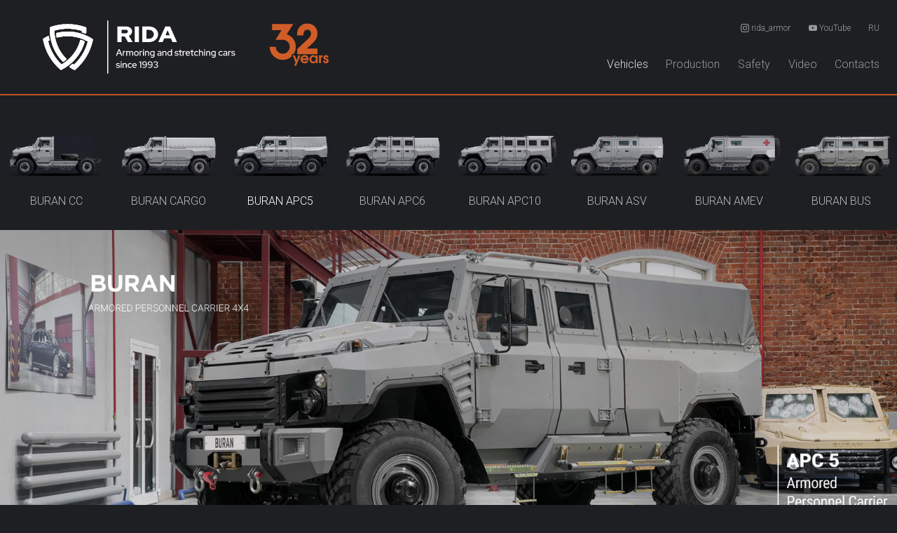

--- FILE ---
content_type: text/html; charset=UTF-8
request_url: https://ridacars.com/vehicles/special-cars/buran-apc5.html
body_size: 34863
content:
<!DOCTYPE html>
<html lang="en">
<head>
    <!-- _common_header -->
    <meta charset="utf-8">
<base href="https://ridacars.com/">
<title>RIDA | BURAN APC5 / Special / Vehicles</title>
<meta name="description" content="RIDA: BURAN APC5 / Special / Vehicles" />
<meta name="viewport" content="width=device-width, initial-scale=1">
<meta name="format-detection" content="telephone=no">
<link rel = "shortcut icon" type="image/x-icon" href="assets/template/img/favicon.svg">
<link rel="stylesheet" href="https://fonts.googleapis.com/css?family=Roboto+Condensed:300,400|Roboto:300,400,500&display=swap&subset=cyrillic">
<link rel="stylesheet" href="https://cdn.jsdelivr.net/combine/npm/bootstrap@5/dist/css/bootstrap.min.css,npm/@fancyapps/ui@4.0/dist/fancybox.css">
<link rel="stylesheet" href="https://cdn.jsdelivr.net/npm/bootstrap-icons@1/font/bootstrap-icons.min.css">
<link rel="stylesheet" href="assets/template/css/style.css?r=23034971">
<!-- Yandex.Metrika counter -->
<script type="text/javascript" >
   (function(m,e,t,r,i,k,a){m[i]=m[i]||function(){(m[i].a=m[i].a||[]).push(arguments)};
   m[i].l=1*new Date();
   for (var j = 0; j < document.scripts.length; j++) {if (document.scripts[j].src === r) { return; }}
   k=e.createElement(t),a=e.getElementsByTagName(t)[0],k.async=1,k.src=r,a.parentNode.insertBefore(k,a)})
   (window, document, "script", "https://mc.yandex.ru/metrika/tag.js", "ym");

   ym(53339560, "init", {
        clickmap:true,
        trackLinks:true,
        accurateTrackBounce:true,
        webvisor:true,
        trackHash:true
   });
</script>
<!-- /Yandex.Metrika counter -->
    <!-- /_common_header -->
</head>
<body style="">
<main class="fix-max mx-auto">
    <!-- _header_rc-en -->
    <header class="py-3 border-b">
    <nav class="navbar navbar-dark navbar-expand-lg">
        <div class="container-fluid">
            <a class="navbar-brand ps-0 ps-md-5" href="https://ridacars.com/">
                <img id="logo" src="assets/template/img/logo-en.svg" class="img-fluid" alt="RIDA">
            </a>
            <button class="navbar-toggler" type="button" data-bs-toggle="collapse" data-bs-target="#navbar" aria-controls="navbar" aria-expanded="false" aria-label="Toggle navigation">
                <span class="navbar-toggler-icon"></span>
            </button>
            <div class="collapse navbar-collapse flex-column text-end" id="navbar">
                <ul class="navbar-nav nav soc">
                    <li class="nav-item">
                        <a href="https://www.instagram.com/rida_armor/" target="_blank" class="nav-link" style="white-space: nowrap;"><i class="bi bi-instagram"></i> rida_armor</a>
                    </li>
                    <li class="nav-item">
                        <a href="https://www.youtube.com/channel/UCvwYTvWIDmNb83bLNnM_2cA/videos" target="_blank" class="nav-link" style="white-space: nowrap;"><i class="bi bi-youtube"></i> YouTube</a>
                    </li>
                    <li class="nav-item">
                        <a href="https://ridacars.ru/" class="nav-link">RU</a>
                    </li>
                </ul>
                <ul class="navbar-nav nav mt-4 mt-xxl-5"><li  class="nav-item first active"><a href="vehicles/"  class="nav-link ltr">Vehicles</a></li><li  class="nav-item"><a href="production/"  class="nav-link ltr">Production</a></li><li  class="nav-item"><a href="safety.html"  class="nav-link ltr">Safety</a></li><li  class="nav-item"><a href="video.html"  class="nav-link ltr">Video</a></li><li  class="nav-item last"><a href="contacts.html"  class="nav-link ltr">Contacts</a></li></ul>
            </div>
        </div>
    </nav>
</header>
    <!-- /_header_rc-en -->
    <!-- content -->
    <article class="container-fluid g-0">
    <section class="row g-0 mt-5">
        
        <!-- 98_car_list-fluid-1 -->
<div class="col-4 col-md-3 col-xl carscard">
    <a href="vehicles/special-cars/buran-cc.html" class="xshadow">
        <img class="img-fluid" src="assets/images/ridacars/icons/CC.png" alt="">
        <hgroup class="text-center p-4 xp-xxl-5">
            <h6 class="" >BURAN CC</h6>
            <h6 class="subtext"></h6>
        </hgroup>
    </a>
</div>
<!-- /98_car_list-fluid-1 -->
<!-- 97_car_list-fluid-2 -->
<div class="col-4 col-md-3 col-xl carscard">
    <a href="vehicles/special-cars/buran-cargo.html" class="xshadow">
        <img class="img-fluid" src="assets/images/ridacars/icons/CARGO.png" alt="">
        <hgroup class="text-center p-4 xp-xxl-5">
            <h6 class="" >BURAN CARGO</h6>
            <h6 class="subtext"></h6>
        </hgroup>
    </a>
</div>
<!-- /97_car_list-fluid-2 -->
<!-- 93_car_list-fluid-3 -->
<div class="col-4 col-md-3 col-xl carscard">
    <a href="vehicles/special-cars/buran-apc5.html" class="xshadow">
        <img class="img-fluid" src="assets/images/ridacars/icons/APC-5.png" alt="">
        <hgroup class="text-center p-4 xp-xxl-5">
            <h6 class="" style="color: #fff;">BURAN APC5</h6>
            <h6 class="subtext"></h6>
        </hgroup>
    </a>
</div>
<!-- /93_car_list-fluid-3 -->
<!-- 94_car_list-fluid-4 -->
<div class="col-4 col-md-3 col-xl carscard">
    <a href="vehicles/special-cars/buran-apc6.html" class="xshadow">
        <img class="img-fluid" src="assets/images/ridacars/icons/APC-6.png" alt="">
        <hgroup class="text-center p-4 xp-xxl-5">
            <h6 class="" >BURAN APC6</h6>
            <h6 class="subtext"></h6>
        </hgroup>
    </a>
</div>
<!-- /94_car_list-fluid-4 -->
<!-- 92_car_list-fluid-5 -->
<div class="col-4 col-md-3 col-xl carscard">
    <a href="vehicles/special-cars/buran-apc10.html" class="xshadow">
        <img class="img-fluid" src="assets/images/ridacars/icons/APC-10.png" alt="">
        <hgroup class="text-center p-4 xp-xxl-5">
            <h6 class="" >BURAN APC10</h6>
            <h6 class="subtext"></h6>
        </hgroup>
    </a>
</div>
<!-- /92_car_list-fluid-5 -->
<!-- 95_car_list-fluid-6 -->
<div class="col-4 col-md-3 col-xl carscard">
    <a href="vehicles/special-cars/buran-asv.html" class="xshadow">
        <img class="img-fluid" src="assets/images/ridacars/icons/ASV.png" alt="">
        <hgroup class="text-center p-4 xp-xxl-5">
            <h6 class="" >BURAN ASV</h6>
            <h6 class="subtext"></h6>
        </hgroup>
    </a>
</div>
<!-- /95_car_list-fluid-6 -->
<!-- 91_car_list-fluid-7 -->
<div class="col-4 col-md-3 col-xl carscard">
    <a href="vehicles/special-cars/buran-amev.html" class="xshadow">
        <img class="img-fluid" src="assets/images/ridacars/icons/AMEV.png" alt="">
        <hgroup class="text-center p-4 xp-xxl-5">
            <h6 class="" >BURAN AMEV</h6>
            <h6 class="subtext"></h6>
        </hgroup>
    </a>
</div>
<!-- /91_car_list-fluid-7 -->
<!-- 96_car_list-fluid-8 -->
<div class="col-4 col-md-3 col-xl carscard">
    <a href="vehicles/special-cars/buran-bus.html" class="xshadow">
        <img class="img-fluid" src="assets/images/ridacars/icons/BUS.png" alt="">
        <hgroup class="text-center p-4 xp-xxl-5">
            <h6 class="" >BURAN BUS</h6>
            <h6 class="subtext"></h6>
        </hgroup>
    </a>
</div>
<!-- /96_car_list-fluid-8 -->

        <div class="col-12 position-relative mb-5 text-center">
            <img src="assets/images/swatcars/apc5/title.jpg" alt="" class="w-100">
            <!-- _request_quotation -->
<button class="btn btn-outline-light position-lg-absolute bottom-0 start-50 translate-lg-middle-x my-3 mb-lg-3 mt-lg-0 text-uppercase fs-5" type="button" data-bs-toggle="offcanvas" data-bs-target="#offcanvasRight" aria-controls="offcanvasRight">Request<span class="d-block fs-6 text-lowercase">for quotation</span></button>
<div class="offcanvas offcanvas-end" tabindex="-1" id="offcanvasRight" aria-labelledby="offcanvasRightLabel">
    <div class="offcanvas-header">
        <div class="col">
            <h5 class="text-center">Request for quotation</h5>
            <div class="underheading mx-auto"></div>
        </div>
        <button type="button" class="btn-close text-reset text-right" data-bs-dismiss="offcanvas" aria-label="Close"></button>
    </div>
    <div class="offcanvas-body">
        <div class="container">
            <form action="request.json" method="post" class="row g-3 needs-validation" novalidate>
    <div class="result col-12 error" style="display:none;"></div>
    <div class="col-12 d-none">
        <label class="form-label" for="subject">Subject*</label>
        <input class="form-control" type="text" id="subject" name="subject" value="|BURAN APC5" placeholder="" required>
        <!--span class="error error_name"></span-->
    </div>
    <div class="col-12 d-none">
        <label class="form-label" for="citi">Citi*</label>
        <input class="form-control" type="text" name="citi" value="" placeholder="">
        <!--span class="error error_name"></span-->
    </div>
    <div class="col-12">
        <label class="form-label" for="name">Name</label>
        <input class="form-control" type="text" name="name" value="" placeholder="Provide your name" minlength="3" maxlength="40" required>
        <span class="error error_name"></span>
    </div>
    <div class="col-12">
        <label class="form-label" for="email">E-mail</label>
        <input class="form-control" type="email" name="email" value="" placeholder="Provide e-mail" pattern="[^@]+@[^@]+\.[a-zA-Z]{2,6}"
               required>
        <span class="error error_email"></span>
    </div>
    <div class="col-12">
        <label class="form-label" for="phone">Phone</label>
        <input class="form-control" type="tel" id="phone" name="phone" value="" placeholder="Provide phone number" minlength="6"
               maxlength="15" required>
        <span class="error error_phone"></span>
    </div>
    <div class="col-12">
        <label class="form-label" for="message">Message</label>
        <textarea class="form-control" id="message" name="message" rows="5" maxlength="250"></textarea>
        <span class="error error_message"></span>
    </div>
    <div class="col-12">
        <button type="submit" class="btn btn-primary float-start">Send</button>
        <button type="reset" class="btn btn-default float-end" data-bs-dismiss="offcanvas" aria-label="Close">Cancel</button>
    </div>
</form>
<div id="spinner" class="bg-dark position-absolute w-100 h-100 top-0 start-0" style="display:none;">
    <div class="position-absolute top-50 start-50 translate-middle">
        <div class="spinner-grow spinner-grow-sm" role="status">
            <span class="visually-hidden"></span>
        </div>
        <div class="spinner-grow spinner-grow-sm" role="status">
            <span class="visually-hidden"></span>s
        </div>
        <div class="spinner-grow spinner-grow-sm" role="status">
            <span class="visually-hidden"></span>
        </div>
        <div class="spinner-grow spinner-grow-sm" role="status">
            <span class="visually-hidden"></span>
        </div>
        <div class="spinner-grow spinner-grow-sm" role="status">
            <span class="visually-hidden"></span>
        </div>
        <div class="spinner-grow spinner-grow-sm" role="status">
            <span class="visually-hidden"></span>
        </div>
        <div class="spinner-grow spinner-grow-sm" role="status">
            <span class="visually-hidden"></span>
        </div>
    </div>
</div>

        </div>
    </div>
</div>
<!-- /_request_quotation -->
        </div>
        <div class="row g-0 mb-5 m">
            <div class="col-6 col-md-2">
                <a href="assets/images/swatcars/apc5/exterior_big-01.jpg" data-fancybox="exterior">
                    <img src="320x211/assets/images/swatcars/apc5/exterior_big-01.jpg" alt="" class="img-fluid">
                </a>
            </div>
            <div class="col-6 col-md-2">
                <a href="assets/images/swatcars/apc5/exterior_big-02.jpg" data-fancybox="exterior">
                    <img src="320x211/assets/images/swatcars/apc5/exterior_big-02.jpg" alt="" class="img-fluid">
                </a>
            </div>
            <div class="col-6 col-md-2">
                <a href="assets/images/swatcars/apc5/exterior_big-03.jpg" data-fancybox="exterior">
                    <img src="320x211/assets/images/swatcars/apc5/exterior_big-03.jpg" alt="" class="img-fluid">
                </a>
            </div>
            <div class="col-6 col-md-2">
                <a href="assets/images/swatcars/apc5/exterior_big-04.jpg" data-fancybox="exterior">
                    <img src="320x211/assets/images/swatcars/apc5/exterior_big-04.jpg" alt="" class="img-fluid">
                </a>
            </div>
            <div class="col-6 col-md-2">
                <a href="assets/images/swatcars/apc5/exterior_big-05.jpg" data-fancybox="exterior">
                    <img src="320x211/assets/images/swatcars/apc5/exterior_big-05.jpg" alt="" class="img-fluid">
                </a>
            </div>
            <div class="col-6 col-md-2">
                <a href="assets/images/swatcars/apc5/exterior_big-06.jpg" data-fancybox="exterior">
                    <img src="320x211/assets/images/swatcars/apc5/exterior_big-06.jpg" alt="" class="img-fluid">
                </a>
            </div>
            <div class="col-6 col-md-2">
                <a href="assets/images/swatcars/apc5/exterior_big-07.jpg" data-fancybox="exterior">
                    <img src="320x211/assets/images/swatcars/apc5/exterior_big-07.jpg" alt="" class="img-fluid">
                </a>
            </div>
            <div class="col-6 col-md-2">
                <a href="assets/images/swatcars/apc5/exterior_big-08.jpg" data-fancybox="exterior">
                    <img src="320x211/assets/images/swatcars/apc5/exterior_big-08.jpg" alt="" class="img-fluid">
                </a>
            </div>
            <div class="col-6 col-md-2">
                <a href="assets/images/swatcars/apc5/exterior_big-09.jpg" data-fancybox="exterior">
                    <img src="320x211/assets/images/swatcars/apc5/exterior_big-09.jpg" alt="" class="img-fluid">
                </a>
            </div>
            <div class="col-6 col-md-2">
                <a href="assets/images/swatcars/apc5/exterior_big-10.jpg" data-fancybox="exterior">
                    <img src="320x211/assets/images/swatcars/apc5/exterior_big-10.jpg" alt="" class="img-fluid">
                </a>
            </div>
            <div class="col-6 col-md-2">
                <a href="assets/images/swatcars/apc5/exterior_big-11.jpg" data-fancybox="exterior">
                    <img src="320x211/assets/images/swatcars/apc5/exterior_big-11.jpg" alt="" class="img-fluid">
                </a>
            </div>
            <div class="col-6 col-md-2">
                <a href="assets/images/swatcars/apc5/exterior_big-12.jpg" data-fancybox="exterior">
                    <img src="320x211/assets/images/swatcars/apc5/exterior_big-12.jpg" alt="" class="img-fluid">
                </a>
            </div>
            <div class="col-6 col-md-2">
                <a href="assets/images/swatcars/apc5/exterior_big-13.jpg" data-fancybox="exterior">
                    <img src="320x211/assets/images/swatcars/apc5/exterior_big-13.jpg" alt="" class="img-fluid">
                </a>
            </div>
            <div class="col-6 col-md-2">
                <a href="assets/images/swatcars/apc5/exterior_big-14.jpg" data-fancybox="exterior">
                    <img src="320x211/assets/images/swatcars/apc5/exterior_big-14.jpg" alt="" class="img-fluid">
                </a>
            </div>
            <div class="col-6 col-md-2">
                <a href="assets/images/swatcars/apc5/exterior_big-15.jpg" data-fancybox="exterior">
                    <img src="320x211/assets/images/swatcars/apc5/exterior_big-15.jpg" alt="" class="img-fluid">
                </a>
            </div>
            <div class="col-6 col-md-2">
                <a href="assets/images/swatcars/apc5/exterior_big-16.jpg" data-fancybox="exterior">
                    <img src="320x211/assets/images/swatcars/apc5/exterior_big-16.jpg" alt="" class="img-fluid">
                </a>
            </div>
            <div class="col-6 col-md-2">
                <a href="assets/images/swatcars/apc5/exterior_big-17.jpg" data-fancybox="exterior">
                    <img src="320x211/assets/images/swatcars/apc5/exterior_big-17.jpg" alt="" class="img-fluid">
                </a>
            </div>
            <div class="col-6 col-md-2">
                <a href="assets/images/swatcars/apc5/exterior_big-18.jpg" data-fancybox="exterior">
                    <img src="320x211/assets/images/swatcars/apc5/exterior_big-18.jpg" alt="" class="img-fluid">
                </a>
            </div>
            <div class="col-6 col-md-2">
                <a href="assets/images/swatcars/apc5/exterior_big-19.jpg" data-fancybox="exterior">
                    <img src="320x211/assets/images/swatcars/apc5/exterior_big-19.jpg" alt="" class="img-fluid">
                </a>
            </div>
            <div class="col-6 col-md-2">
                <a href="assets/images/swatcars/apc5/exterior_big-20.jpg" data-fancybox="exterior">
                    <img src="320x211/assets/images/swatcars/apc5/exterior_big-20.jpg" alt="" class="img-fluid">
                </a>
            </div>
            <div class="col-6 col-md-2">
                <a href="assets/images/swatcars/apc5/exterior_big-21.jpg" data-fancybox="exterior">
                    <img src="320x211/assets/images/swatcars/apc5/exterior_big-21.jpg" alt="" class="img-fluid">
                </a>
            </div>
            <div class="col-6 col-md-2">
                <a href="assets/images/swatcars/apc5/exterior_big-22.jpg" data-fancybox="exterior">
                    <img src="320x211/assets/images/swatcars/apc5/exterior_big-22.jpg" alt="" class="img-fluid">
                </a>
            </div>
            <div class="col-6 col-md-2">
                <a href="assets/images/swatcars/apc5/exterior_big-23.jpg" data-fancybox="exterior">
                    <img src="320x211/assets/images/swatcars/apc5/exterior_big-23.jpg" alt="" class="img-fluid">
                </a>
            </div>
            <div class="col-6 col-md-2">
                <a href="assets/images/swatcars/apc5/exterior_big-24.jpg" data-fancybox="exterior">
                    <img src="320x211/assets/images/swatcars/apc5/exterior_big-24.jpg" alt="" class="img-fluid">
                </a>
            </div>
            <div class="col-6 col-md-2">
                <a href="assets/images/swatcars/apc5/exterior_big-25.jpg" data-fancybox="exterior">
                    <img src="320x211/assets/images/swatcars/apc5/exterior_big-25.jpg" alt="" class="img-fluid">
                </a>
            </div>
            <div class="col-6 col-md-2">
                <a href="assets/images/swatcars/apc5/exterior_big-26.jpg" data-fancybox="exterior">
                    <img src="320x211/assets/images/swatcars/apc5/exterior_big-26.jpg" alt="" class="img-fluid">
                </a>
            </div>
            <div class="col-6 col-md-2">
                <a href="assets/images/swatcars/apc5/exterior_big-27.jpg" data-fancybox="exterior">
                    <img src="320x211/assets/images/swatcars/apc5/exterior_big-27.jpg" alt="" class="img-fluid">
                </a>
            </div>
            
            <div class="col-6 col-md-2">
                <a href="assets/images/swatcars/apc5/interior_big-12.jpg" data-fancybox="exterior">
                    <img src="320x211/assets/images/swatcars/apc5/interior_big-12.jpg" alt="" class="img-fluid">
                </a>
            </div>
            <div class="col-6 col-md-2">
                <a href="assets/images/swatcars/apc5/interior_big-13.jpg" data-fancybox="exterior">
                    <img src="320x211/assets/images/swatcars/apc5/interior_big-13.jpg" alt="" class="img-fluid">
                </a>
            </div>
            
            <div class="col-6 col-md-2">
                <a href="assets/images/swatcars/apc5/exterior_big-28.jpg" data-fancybox="exterior">
                    <img src="320x211/assets/images/swatcars/apc5/exterior_big-28.jpg" alt="" class="img-fluid">
                </a>
            </div>
            <div class="col-6 col-md-2">
                <a href="assets/images/swatcars/apc5/exterior_big-29.jpg" data-fancybox="exterior">
                    <img src="320x211/assets/images/swatcars/apc5/exterior_big-29.jpg" alt="" class="img-fluid">
                </a>
            </div>
            <div class="col-6 col-md-2">
                <a href="assets/images/swatcars/apc5/exterior_big-30.jpg" data-fancybox="exterior">
                    <img src="320x211/assets/images/swatcars/apc5/exterior_big-30.jpg" alt="" class="img-fluid">
                </a>
            </div>
            <div class="col-6 col-md-2">
                <a href="assets/images/swatcars/apc5/exterior_big-31.jpg" data-fancybox="exterior" >
                    <img src="320x211/assets/images/swatcars/apc5/exterior_big-31.jpg" alt="" class="img-fluid">
                </a>
            </div>
            <div class="col-6 col-md-2">
                <a href="assets/images/swatcars/apc5/exterior_big-32.jpg" data-fancybox="exterior" >
                    <img src="320x211/assets/images/swatcars/apc5/exterior_big-32.jpg" alt="" class="img-fluid">
                </a>
            </div>
            <div class="col-6 col-md-2">
                <a href="assets/images/swatcars/apc5/exterior_big-33.jpg" data-fancybox="exterior" >
                    <img src="320x211/assets/images/swatcars/apc5/exterior_big-33.jpg" alt="" class="img-fluid">
                </a>
            </div>
            <div class="col-6 col-md-2">
                <a href="assets/images/swatcars/apc5/interior_big-1.jpg" data-fancybox="exterior">
                    <img src="320x211/assets/images/swatcars/apc5/interior_big-1.jpg" alt="" class="img-fluid">
                </a>
            </div>
            <div class="col-6 col-md-2">
                <a href="assets/images/swatcars/apc5/interior_big-2.jpg" data-fancybox="exterior">
                    <img src="320x211/assets/images/swatcars/apc5/interior_big-2.jpg" alt="" class="img-fluid">
                </a>
            </div>
            <div class="col-6 col-md-2">
                <a href="assets/images/swatcars/apc5/interior_big-3.jpg" data-fancybox="exterior">
                    <img src="320x211/assets/images/swatcars/apc5/interior_big-3.jpg" alt="" class="img-fluid">
                </a>
            </div>
            <div class="col-6 col-md-2">
                <a href="assets/images/swatcars/apc5/interior_big-4.jpg" data-fancybox="exterior">
                    <img src="320x211/assets/images/swatcars/apc5/interior_big-4.jpg" alt="" class="img-fluid">
                </a>
            </div>
            <div class="col-6 col-md-2">
                <a href="assets/images/swatcars/apc5/interior_big-5.jpg" data-fancybox="exterior">
                    <img src="320x211/assets/images/swatcars/apc5/interior_big-5.jpg" alt="" class="img-fluid">
                </a>
            </div>
            <div class="col-6 col-md-2">
                <a href="assets/images/swatcars/apc5/interior_big-6.jpg" data-fancybox="exterior">
                    <img src="320x211/assets/images/swatcars/apc5/interior_big-6.jpg" alt="" class="img-fluid">
                </a>
            </div>
            <div class="col-6 col-md-2">
                <a href="assets/images/swatcars/apc5/interior_big-7.jpg" data-fancybox="exterior">
                    <img src="320x211/assets/images/swatcars/apc5/interior_big-7.jpg" alt="" class="img-fluid">
                </a>
            </div>
            <div class="col-6 col-md-2">
                <a href="assets/images/swatcars/apc5/interior_big-8.jpg" data-fancybox="exterior">
                    <img src="320x211/assets/images/swatcars/apc5/interior_big-8.jpg" alt="" class="img-fluid">
                </a>
            </div>
            <div class="col-6 col-md-2">
                <a href="assets/images/swatcars/apc5/interior_big-9.jpg" data-fancybox="exterior">
                    <img src="320x211/assets/images/swatcars/apc5/interior_big-9.jpg" alt="" class="img-fluid">
                </a>
            </div>
            <div class="col-6 col-md-2">
                <a href="assets/images/swatcars/apc5/interior_big-10.jpg" data-fancybox="exterior">
                    <img src="320x211/assets/images/swatcars/apc5/interior_big-10.jpg" alt="" class="img-fluid">
                </a>
            </div>
            <div class="col-6 col-md-2">
                <a href="assets/images/swatcars/apc5/interior_big-27.jpg" data-fancybox="exterior">
                    <img src="320x211/assets/images/swatcars/apc5/interior_big-27.jpg" alt="" class="img-fluid">
                </a>
            </div>
        </div>

        <div class="row g-0 mt-5 m">
            <div class="col-6 col-sm-4">
                <div class="ratio ratio-16x9">
                     
                        <iframe src="https://www.youtube.com/embed/qnkzKsim9FE?rel=0&showinfo=0" frameborder="0" allow="accelerometer; autoplay; encrypted-media; gyroscope; picture-in-picture" allowfullscreen=""></iframe>
                    
                </div>
            </div>
            <div class="col-6 col-sm-4">
                <div class="ratio ratio-16x9">
                     
                        <iframe src="https://www.youtube.com/embed/YUMCCwyLwz0?rel=0&showinfo=0" frameborder="0" allow="accelerometer; autoplay; encrypted-media; gyroscope; picture-in-picture" allowfullscreen=""></iframe>
                    
                </div>
            </div>
            <div class="col-6 col-sm-4">
                <div class="ratio ratio-16x9">
                     
                        <iframe src="https://www.youtube.com/embed/BRVHXUw851M?rel=0&showinfo=0" frameborder="0" allow="accelerometer; autoplay; encrypted-media; gyroscope; picture-in-picture" allowfullscreen=""></iframe>
                    
                </div>
            </div>
        </div>
    </section>
</article>
    <!-- /content -->
    <!-- _footer_rc-en -->
    <footer class="container-fluid mt-5 mx-auto">
    <div class="row py-5 border-t">
        <div class="col-xl col-lg-3 col-md-6 ps-5 mt-3 mt-lg-0 d-none d-md-block">
            <h6>Armored cars</h6>
            <ul class="nav flex-column">
                <li class="nav-item mb-2"><a class="nav-link p-0 text-muted" href="vehicles/armored-cars/toyota-land-cruiser-300.html">Toyota Land Cruiser 300</a></li>
<li class="nav-item mb-2"><a class="nav-link p-0 text-muted" href="vehicles/armored-cars/lexus-lx.html">Lexus LX 600</a></li>
<li class="nav-item mb-2"><a class="nav-link p-0 text-muted" href="vehicles/armored-cars/tank-500.html">TANK 500</a></li>
<li class="nav-item mb-2"><a class="nav-link p-0 text-muted" href="vehicles/armored-cars/toyota-land-cruiser-200.html">Toyota Land Cruiser 200</a></li>
<li class="nav-item mb-2"><a class="nav-link p-0 text-muted" href="vehicles/armored-cars/mercedes-g-class.html">Mercedes G-class</a></li>
<li class="nav-item mb-2"><a class="nav-link p-0 text-muted" href="vehicles/armored-cars/range-rover.html">Range Rover</a></li>
<li class="nav-item mb-2"><a class="nav-link p-0 text-muted" href="vehicles/armored-cars/mercedes-s-class-w223.html">Mercedes S-class w223</a></li>
<li class="nav-item mb-2"><a class="nav-link p-0 text-muted" href="vehicles/armored-cars/mercedes-maybach-v12.html">Mercedes-Maybach V12</a></li>
<li class="nav-item mb-2"><a class="nav-link p-0 text-muted" href="vehicles/armored-cars/mercedes-maybach-v8.html">Mercedes-Maybach V8</a></li>
<li class="nav-item mb-2"><a class="nav-link p-0 text-muted" href="vehicles/armored-cars/rolls-royce-cullinan.html">Rolls-Royce Cullinan</a></li>
<li class="nav-item mb-2"><a class="nav-link p-0 text-muted" href="vehicles/armored-cars/aurus-senat-500mm.html">AURUS Senat +500mm</a></li>
<li class="nav-item mb-2"><a class="nav-link p-0 text-muted" href="vehicles/armored-cars/mercedes-v-class.html">Mercedes V-class</a></li>
            </ul>
        </div>
        <!--div class="col-xl col-lg-3 col-md-6 ps-5 mt-3 mt-lg-0 d-none d-md-block">
            <h6>Stretched cars</h6>
            <ul class="nav flex-column">
                
            </ul>
        </div-->
        <div class="col-xl col-lg-3 col-md-6 ps-5 mt-3 mt-lg-0 d-none d-md-block">
            <h6>Stretсhed & armored cars</h6>
            <ul class="nav flex-column">
                <li class="nav-item mb-2"><a class="nav-link p-0 text-muted" href="vehicles/stretched-armored-cars/rolls-royce-cullinan-350mm.html">Rolls-Royce Cullinan +350mm</a></li>
<li class="nav-item mb-2"><a class="nav-link p-0 text-muted" href="vehicles/stretched-armored-cars/armored-rolls-royce-cullinan-350mm.html">Rolls-Royce Cullinan +350mm</a></li>
            </ul>
        </div>
        <div class="col-xl col-lg-3 col-md-6 ps-5 mt-3 mt-lg-0 d-none d-md-block border-r">
            <h6>Special cars</h6>
            <ul class="nav flex-column">
                <li class="nav-item mb-2"><a class="nav-link p-0 text-muted" href="vehicles/special-cars/buran-cc.html">BURAN CC</a></li>
<li class="nav-item mb-2"><a class="nav-link p-0 text-muted" href="vehicles/special-cars/buran-cargo.html">BURAN CARGO</a></li>
<li class="nav-item mb-2"><a class="nav-link p-0 text-muted" href="vehicles/special-cars/buran-apc5.html">BURAN APC5</a></li>
<li class="nav-item mb-2"><a class="nav-link p-0 text-muted" href="vehicles/special-cars/buran-apc6.html">BURAN APC6</a></li>
<li class="nav-item mb-2"><a class="nav-link p-0 text-muted" href="vehicles/special-cars/buran-apc10.html">BURAN APC10</a></li>
<li class="nav-item mb-2"><a class="nav-link p-0 text-muted" href="vehicles/special-cars/buran-asv.html">BURAN ASV</a></li>
<li class="nav-item mb-2"><a class="nav-link p-0 text-muted" href="vehicles/special-cars/buran-amev.html">BURAN AMEV</a></li>
<li class="nav-item mb-2"><a class="nav-link p-0 text-muted" href="vehicles/special-cars/buran-bus.html">BURAN BUS</a></li>
            </ul>
        </div>
        <div class="col-lg-12 col-xxl-4 px-3 px-md-5 mt-3 mt-xxl-0">
            <h6>RIDA © 1993 — 2026.</h6>
            <p class="text-muted">
                Neither the Website nor any element thereof, including, without limitation, graphics, text, images, or other materials, may be copied, repurposed, uploaded, posted, 
                transmitted, or redistributed. The products and programs mentioned on the Website are subject to availability. All prices shown as example and do not include extra costs, 
                such as, but not limited to, taxes, registration, transportation and others. 
                For specific product availability and program information, please contact us.
            </p>
            <h6>CONTACTS</h6>
            <div class="row text-muted">
                <div class="col">
                    <p>Armoring and cars stretching</p>
                    <p>
                        +7-929-929-57-57<br>
                        +7-920-005-99-55<br>
                        sales@ridacars.ru
                    </p>
                </div>
                <div class="col">
                    <p>Bulletproof glass</p>
                    <p>
                        +7-920-000-19-66<br>
                        sales@ridacars.ru
                    </p>
                </div>
                <div class="col">
                    <p>Service & Support</p>
                    <p>
                        +7-920-000-19-22<br>
                        +7-929-053-59-59<br>
                        service@ridacars.ru
                    </p>
                </div>
                <div class="col-12">
                    <ul class="nav">
                        <li class="border border-light rounded p-1 px-2">
                            <a class="" href="https://www.youtube.com/channel/UCvwYTvWIDmNb83bLNnM_2cA/videos" target="_blank">
                                <i class="fs-5 bi bi-youtube"></i>
                            </a>
                        </li>
                        <li class="ms-1 border border-light rounded p-1 px-2">
                            <a class="" href="https://www.instagram.com/rida_armor/" target="_blank">
                                <i class="fs-5 bi bi-instagram"></i>
                            </a>
                        </li>
                        <!--li class="ms-1 border border-light rounded p-1 px-2">
                            <a class="" href="https://vm.tiktok.com/ZSc7F5CJ/" target="_blank">
                                <i class="fs-5 bi bi-tiktok"></i>
                            </a>
                        </li-->
                    </ul>
                </div>
            </div>
        </div>
    </div>
</footer>
<!-- Yandex.Metrika counter -->
<script type="text/javascript" >
   (function(m,e,t,r,i,k,a){m[i]=m[i]||function(){(m[i].a=m[i].a||[]).push(arguments)};
   m[i].l=1*new Date();k=e.createElement(t),a=e.getElementsByTagName(t)[0],k.async=1,k.src=r,a.parentNode.insertBefore(k,a)})
   (window, document, "script", "https://mc.yandex.ru/metrika/tag.js", "ym");
   ym(53398909, "init", {
        clickmap:true,
        trackLinks:true,
        accurateTrackBounce:true,
        webvisor:true,
        trackHash:true
   });
</script>
<noscript><div><img src="https://mc.yandex.ru/watch/53398909" style="position:absolute; left:-9999px;" alt="" /></div></noscript>
<!-- /Yandex.Metrika counter -->
    <!-- /_footer_rc-en -->
    <!-- _common_footer -->
    <!--script src="https://cdn.jsdelivr.net/combine/npm/jquery@3,npm/bootstrap@5/dist/js/bootstrap.bundle.min.js,npm/@fancyapps/ui@4/dist/fancybox.umd.min.js">
    
</script-->
<script src="https://cdn.jsdelivr.net/combine/npm/jquery@3,npm/bootstrap@5/dist/js/bootstrap.bundle.min.js"></script>
<script src="assets/template/js/fancybox.umd.js?r=23034971"></script>
<script src="assets/template/js/BeforeAfter.js?r=23034971"></script>
<script src="assets/template/js/script.js?r=23034971"></script>
<script>
    //new BeforeAfter(document.getElementById("ba-slider"), {start: 50});
$('.ba-slider').beforeAfter();
</script>
<!---->
<noscript><div><img src="https://mc.yandex.ru/watch/53339560" style="position:absolute; left:-9999px;" alt="" /></div></noscript>
    <!-- /_common_footer -->
    
</main>
</body>
</html>

--- FILE ---
content_type: text/css
request_url: https://ridacars.com/assets/template/css/style.css?r=23034971
body_size: 9676
content:
:active, :hover, :focus {
  outline: 0 !important;
  outline-offset: 0;
}

a {
  color: inherit;
  text-decoration: none;
}
a:hover, a:visited {
  color: inherit;
}
a:focus {
  outline: none;
}

h1, h2, h3, h4, h5, h6 {
  text-transform: uppercase;
  font-weight: 300;
}

h6.h5 {
  font-size: 1rem;
  font-weight: 400;
}

@media (min-width: 576px) {
  .position-sm-absolute {
    position: absolute !important;
  }

  .position-sm-relative {
    position: relative !important;
  }

  .position-sm-fixed {
    position: fixed !important;
  }

  .translate-sm-middle-x {
    transform: translateX(-50%) !important;
  }
}
@media (min-width: 768px) {
  .position-md-absolute {
    position: absolute !important;
  }

  .position-md-relative {
    position: relative !important;
  }

  .position-md-fixed {
    position: fixed !important;
  }

  .translate-md-middle-x {
    transform: translateX(-50%) !important;
  }

  h6.h5 {
    font-size: 1.25rem;
  }
}
@media (min-width: 992px) {
  .position-lg-absolute {
    position: absolute !important;
  }

  .position-lg-relative {
    position: relative !important;
  }

  .position-lg-fixed {
    position: fixed !important;
  }

  .translate-lg-middle-x {
    transform: translateX(-50%) !important;
  }
}
@media (min-width: 1200px) {
  .position-xl-absolute {
    position: absolute !important;
  }

  .position-xl-relative {
    position: relative !important;
  }

  .position-xl-fixed {
    position: fixed !important;
  }

  .translate-xl-middle-x {
    transform: translateX(-50%) !important;
  }
}
@media (min-width: 1400px) {
  .position-xxl-absolute {
    position: absolute !important;
  }

  .position-xxl-relative {
    position: relative !important;
  }

  .position-xxl-fixed {
    position: fixed !important;
  }

  .translate-xxl-middle-x {
    transform: translateX(-50%) !important;
  }
}
.start-20 {
  left: 20% !important;
}

.end-20 {
  right: 20% !important;
}

.ba-slider {
  position: relative;
  overflow: hidden;
}

.ba-slider img {
  width: 100%;
  display: block;
  max-width: none;
}

.ba-slider .ba-reveal {
  position: absolute;
  top: 0;
  left: 0;
  height: 100%;
  width: 50%;
  overflow: hidden;
  border-right: 2px solid #D05D28;
}

.ba-slider .handle {
  position: absolute;
  left: 50%;
  top: 50%;
  bottom: 0;
  width: 4px;
  transform: translate3d(-53%, -50%, 0);
  color: #000;
  background: rgba(255, 255, 255, 0.5);
  cursor: ew-resize;
  width: 42px;
  height: 42px;
  border-radius: 50%;
  transition: background 0.3s, box-shadow 0.3s, opacity 0.5s 0.25s;
  -webkit-box-shadow: 0px 0px 6px rgba(0, 0, 0, 0.5);
  -moz-box-shadow: 0px 0px 6px rgba(0, 0, 0, 0.5);
  box-shadow: 0px 0px 6px rgba(0, 0, 0, 0.5);
}
.ba-slider .handle:before, .ba-slider .handle:after {
  content: "";
  position: absolute;
  width: 10px;
  height: 10px;
  top: 50%;
  border-top: solid 2px;
  border-left: solid 2px;
  transform-origin: 0 0;
}
.ba-slider .handle:before {
  left: 10px;
  transform: rotate(-45deg);
}
.ba-slider .handle:after {
  right: 0;
  transform: rotate(135deg);
}

.orange {
  color: #D05D28;
}

body {
  font: 400 1rem Roboto, sans-serif;
  background: #1e1f22;
  color: #bbbbbb;
}

.fix {
  max-width: 1620px;
  -webkit-box-shadow: 0 17px 50px 0 rgba(0, 0, 0, 0.49);
  -moz-box-shadow: 0 17px 50px 0 rgba(0, 0, 0, 0.49);
  box-shadow: 0 17px 50px 0 rgba(0, 0, 0, 0.49);
}

.fix-max {
  max-width: 1920px;
  -webkit-box-shadow: 0 17px 50px 0 rgba(0, 0, 0, 0.49);
  -moz-box-shadow: 0 17px 50px 0 rgba(0, 0, 0, 0.49);
  box-shadow: 0 17px 50px 0 rgba(0, 0, 0, 0.49);
}

.bg-white {
  background: #f5f5f5;
  color: #081c2a;
}

.border-t, .border-l, .border-r, .border-b {
  border-width: 0;
  border-style: solid;
  border-color: #D05D28E5;
}

.border-b {
  border-bottom-width: 2px;
}

.border-r {
  border-right-width: 1px;
}

.border-l {
  border-left-width: 1px;
}

.border-t {
  border-top-width: 2px;
}

.text-muted {
  --bs-text-opacity: 1;
  color: #82868a !important;
}

.grad {
  background: #ffffff;
  background: -webkit-linear-gradient(top, #fff 0%, #d8d8d8 100%);
  background: -webkit-gradient(linear, left top, left bottom, from(#fff), to(#d8d8d8));
  background: -o-linear-gradient(top, #fff 0%, #d8d8d8 100%);
  background: linear-gradient(to bottom, #fff 0%, #d8d8d8 100%);
  filter: progid:DXImageTransform.Microsoft.gradient(startColorstr="#ffffff", endColorstr="#d8d8d8", GradientType=0);
}

.carousel-control-next, .carousel-control-prev {
  opacity: 0.95;
}

.carousel-control-next-icon, .carousel-control-prev-icon {
  width: 3rem;
  height: 3rem;
}

.carousel-indicators [data-bs-target] {
  box-sizing: content-box;
  flex: 0 1 auto;
  width: 30px;
  height: 5px;
  padding: 0;
  margin-right: 3px;
  margin-left: 3px;
  text-indent: -999px;
  cursor: pointer;
  background-color: #fff;
  background-clip: padding-box;
  border-bottom-width: 1px;
  border-bottom-color: #D05D287F;
}

header .soc {
  font-size: 0.75rem;
}
header .navbar-collapse {
  align-items: flex-end;
}
header .nav-item {
  padding: 0 0.3rem;
}
header .nav-item a {
  padding: 0.34rem;
}
header .navbar .navbar-nav {
  font-weight: 300;
}
header .navbar .navbar-nav .active a.nav-link {
  color: rgba(255, 255, 255, 0.85);
}
header #logo {
  transition: transform 300ms ease-in-out;
  transform-origin: center center;
  #max-width: 290px;
}
@media (max-width: 1200px) {
  header #logo {
    #transform: scale(0.7);
    max-width: 230px;
  }
}

footer {
  font-size: 0.8rem;
}
@media (max-width: 1400px) {
  footer .border-r {
    border-width: 0;
  }
}
footer h6 {
  font-size: 0.8rem;
}

.shadow-box {
  -webkit-box-shadow: 0 17px 50px 0 rgba(0, 0, 0, 0.49);
  -moz-box-shadow: 0 17px 50px 0 rgba(0, 0, 0, 0.49);
  box-shadow: 0 17px 50px 0 rgba(0, 0, 0, 0.49);
}

.zoomed-card {
  position: relative;
  border: 0;
  border-radius: 0;
  background-color: transparent;
  overflow: hidden;
  /*img.img-fluid {
    transition: transform 500ms ease-in-out;
    transform-origin: center center;
    #filter: brightness(0.8);
  }

  &:hover {
    img.img-fluid {
      transform: scale(1.05);
    }
  }*/
}
.zoomed-card .description {
  z-index: 2;
  background: transparent;
  backdrop-filter: blur(5px);
  -webkit-backdrop-filter: blur(10px);
}
.zoomed-card .description a {
  position: relative;
  text-decoration: none;
  color: #f5f5f5;
}
.zoomed-card .shadow::after {
  content: "";
  position: absolute;
  top: 0;
  left: 0;
  width: 100%;
  height: 100%;
  -webkit-box-shadow: 0px 40px 100px 60px rgba(0, 0, 0, 0.6) inset;
  -moz-box-shadow: 0px 40px 100px 60px rgba(0, 0, 0, 0.6) inset;
  box-shadow: 0px 40px 100px 60px rgba(0, 0, 0, 0.6) inset;
  overflow: hidden;
}
.zoomed-card .shadow hgroup {
  z-index: 1;
}

a.ltr, a.middle {
  position: relative;
  text-decoration: none;
  display: inline-block;
}

a.ltr:after {
  content: "";
  position: absolute;
  width: 0;
  height: 1px;
  display: block;
  margin-top: 5px;
  right: 0;
  background: #D05D28;
  transition: width 0.2s ease;
  -webkit-transition: width 0.2s ease;
}

a.ltr:hover:after {
  width: 100%;
  left: 0;
  background: #D05D28;
}

a.middle:before {
  content: "";
  position: absolute;
  display: inline-block;
  width: 100%;
  height: 2px;
  bottom: 0;
  left: 0;
  background: #D05D28;
  visibility: hidden;
  transform: scaleX(0);
  transition: all 0.3s ease-in-out;
}

a.middle:hover:before {
  visibility: visible;
  transform: scaleX(1);
}

hgroup {
  background: transparent;
  #z-index: 1;
  #border-bottom-right-radius: 1rem !important;
  #border-top-right-radius: 1rem !important;
}
hgroup.bg-grayscale {
  background: transparent;
  backdrop-filter: grayscale(1) !important;
  -webkit-backdrop-filter: grayscale(1) !important;
}
hgroup.bg-blur {
  background: transparent;
  backdrop-filter: blur(5px) !important;
  -webkit-backdrop-filter: blur(5px) !important;
}
hgroup .title, hgroup .subtext {
  color: #f3f3f3;
  text-transform: none;
}
hgroup .title {
  font-weight: 500;
}
hgroup .subtext {
  font-weight: 300;
}

.underheading {
  background: #D05D28;
  height: 1px;
  width: 3rem;
}

.blink {
  animation: blinker 1.5s cubic-bezier(0.5, 0, 1, 1) infinite alternate;
}

@keyframes blinker {
  from {
    opacity: 1;
  }
  to {
    opacity: 0;
  }
}
.m.row div {
  padding: 0 0.05rem 0.2rem 0.05rem;
}

.form-control {
  #width: 350px;
  min-height: 40px;
  margin: 4px 0;
  padding-left: 25px;
  font-size: 13px;
  letter-spacing: 0.15px;
  border: none;
  outline: none;
  background-color: #ecf0f3;
  transition: 0.25s ease;
  border-radius: 8px;
  box-shadow: inset 2px 2px 4px #d1d9e6, inset -2px -2px 4px #f5f5f5;
}
.form-control:focus {
  box-shadow: inset 4px 4px 4px #d1d9e6, inset -4px -4px 4px #f5f5f5;
}

.btn.btn-primary, .xbtn.btn-light {
  box-shadow: 8px 8px 16px #d1d9e6, -8px -8px 16px #f5f5f5;
}

.result, .error {
  font-size: 0.75rem;
  color: brown;
}

.carscard a:hover {
  color: white;
  text-decoration: none;
}

.offcanvas-backdrop.show {
  opacity: 0.6;
}

.fancybox__thumb {
  border-radius: 4px;
  background-color: transparent;
}

.is-nav-selected .fancybox__thumb {
  box-shadow: 0 0 0 2px #D05D28, 0 0 0 4px #D05D28;
}

.is-nav-selected .fancybox__thumb::after {
  display: none;
}

.nav-tabs .nav-link {
  border: 0;
  padding: 0;
  border-radius: 0;
  background: transparent;
  height: 100%;
}

.nav-tabs .nav-link.active {
  background: #343a40;
}

/* Отключаем белый фон у контента Fancybox */
.fancybox__content {
  background: transparent !important;
  padding: 0 !important;
  margin: 0 !important;
}

/* Чтобы iframe занимал всё пространство */
.fancybox__iframe {
  background: transparent !important;
  width: 100% !important;
  height: 100% !important;
  display: block !important;
  border: none !important;
}



--- FILE ---
content_type: image/svg+xml
request_url: https://ridacars.com/assets/template/img/logo-en.svg
body_size: 90382
content:
<svg xmlns="http://www.w3.org/2000/svg" xml:space="preserve" width="410" height="75.904" viewBox="0 0 410 75.904"><g fill="#fefefe"><path d="M8.979 29.286c-.249.174-.348.354-.288.672 3.018 12.449 9.618 23.711 18.822 32.602.267.23.394.275.729.111 12.865-7.538 22.444-19.766 26.423-34.152.186-.623.684-.855 1.287-.623a47 47 0 0 1 4.105 1.688c.537.273.723.552.603 1.125C55.683 48.186 43.522 62 27.491 70.252h-.041c-.396.158-.671.104-1.019-.111v-.02C13.438 59.03 4.543 43.849 1.565 27.003c-.061-.395.107-.689.415-.943 2.047-1.309 4.187-2.432 6.372-3.541h.041c.297-.102.631-.102.92.111.168.121.334.357.376.6.02.08.02.176.02.256.228 1.43.503 2.828.811 4.238v.053c.021.461-.08.738-.544.975-.325.161-.661.372-.997.534m56.327 1.123v.004c-3.253 12.393-10.015 23.572-19.367 32.32-.187.16-.522.178-.77.057-.357-.176-.686-.434-1.041-.67-.416-.176-.811-.121-1.146.154v.021a61 61 0 0 1-3.434 2.893v.021c-.269.211-.437.494-.396.83.02.275.187.551.396.672 2.019 1.328 4.104 2.533 6.265 3.688.395.153.75.153 1.086-.104 13.162-10.868 22.148-25.93 25.543-42.635v-.039c.088-.395-.02-.752-.396-.992C61.516 19.9 49.624 16.24 37.132 16.086a68 68 0 0 0-16.388 1.957c-.476.177-.685.509-.685 1.045.167 1.523.351 2.994.624 4.496.101.494.604.791 1.101.691a59.4 59.4 0 0 1 15.288-1.881c9.807.1 19.385 2.59 27.917 7.359.275.125.377.364.317.656m-8.667-15.233h.002c0 .354-.021.729-.021 1.084 0 .396.187.712.585.873h.038c1.464.454 2.919.974 4.334 1.582h.04c.624.198 1.187-.041 1.293-.771.17-2.375.209-4.728.101-7.123-.06-.418-.228-.68-.662-.854-16.072-5.804-34.211-5.998-50.37-.397-.415.121-.604.418-.643.854a63 63 0 0 0 .563 12.823 63.4 63.4 0 0 0 3.246 12.668 64.2 64.2 0 0 0 14.429 22.563c.357.334.791.396 1.228.155a57 57 0 0 0 3.602-2.791h.046c.456-.438.456-.946.021-1.403V54.4C23.873 43.91 17.769 29.818 17.599 14.836c0-.332.067-.45.441-.551 12.364-3.524 25.879-3.291 38.181.332.298.059.418.24.418.559"/><path d="m8.859 29.917-.296.063h-.039v-.399l.039-.021v-.079h.021v-.063l.047-.018.02-.039.041-.053.039-.021.021-.041.039-.018h.028l.039-.039v-.043h.041l.168.273v.044h-.041l-.047.021-.02.039h-.04v.018l-.021.041v.043h-.041v.295zm0 0h-.002l-.333.063c.039.1.127.172.207.137.087-.038.168-.102.128-.2m18.756 32.522v.021l-.854-.854-.831-.832-.832-.851-.792-.894-.791-.91-.772-.891-.771-.936-.726-.911-.729-.944-.732-.951-.685-.962-.663-.994-.671-1.008-.624-.992-.625-.986-.603-1.029-.564-1.027-.563-1.055-.556-1.027-.545-1.063-.503-1.091-.475-1.066-.477-1.091-.463-1.097-.435-1.123-.417-1.088-.396-1.146-.375-1.127-.33-1.13-.355-1.151-.314-1.148-.288-1.164-.296.063.255 1.166.329 1.168.336 1.143.375 1.171.356 1.112.393 1.127.438 1.127.437 1.146.417 1.09.496 1.094.502 1.086.497 1.066.524 1.053.583 1.064.564 1.064.583 1.02.604 1.045.625 1.012.623 1.006.665.974.67.985.684.974.731.987.744.91.731.935.751.927.791.934.812.89.793.854.831.908.813.828.872.854h.021zm0 .021a.16.16 0 0 1 0 .232.17.17 0 0 1-.229 0zm.522.057.169.271-.021.045h-.041l-.025.021h-.04v.035h-.062l-.039.02h-.335l-.02-.02h-.081v-.035h-.028l-.042-.021h-.019v-.043h-.041l-.041-.039-.02-.018h-.046v-.041l.209-.254.026.021v.037h.039l.042.021h.021v.041h.039l.021.053h.207l.047-.053h.02l.041-.041zl.042-.001zm.042 0 .127.271c.099-.039.146-.119.06-.176-.022-.115-.122-.152-.187-.095M54.5 28.495l-.396 1.322-.396 1.329-.484 1.33-.496 1.299-.501 1.287-.557 1.25-.563 1.266-.584 1.229-.644 1.227-.649 1.188-.705 1.188-.731 1.168-.747 1.168-.769 1.127-.792 1.07-.83 1.108-.86 1.089-.872 1.064-.92 1.033-.931.984-.959.993-.958.966-1 .95-1.019.894-1.06.934-1.067.865-1.099.834-1.086.83-1.121.793-1.168.787-1.187.733-1.208.718.169.271 1.226-.688 1.168-.773 1.167-.771 1.14-.813 1.105-.826 1.082-.834 1.105-.891 1.02-.896 1.04-.946 1.019-.951 1.001-.953.918-1.002.959-1.021.892-1.024.899-1.066.871-1.053.833-1.127.792-1.104.792-1.166.73-1.147.725-1.156.691-1.188.665-1.222.663-1.244.604-1.229.563-1.244.563-1.289.523-1.309.477-1.289.456-1.322.437-1.326.355-1.329zm0 0c.02-.098.101-.141.187-.141.102.043.143.141.102.23zm.287.092-.287-.092zm-.287-.092c.02-.098.101-.141.187-.141.102.043.143.141.102.23zm.287.071v.021l-.287-.092v-.041zm-.287-.071c.02-.098.12-.162.187-.141.102.043.143.141.102.211zm1.515-.771-.101.295h-.063L55.808 28h-.169l-.02-.043h-.161l-.046.043h-.121l-.046.02h-.02l-.04.039h-.02l-.041.043-.041.021-.02.049h-.046v.021l-.02.043-.041.037-.041.02-.02.063v.039l-.039.018v.084l-.027.02-.041.053-.288-.114.021-.021v-.078l.041-.063.02-.057.039-.043.047-.07.02-.021.041-.082.021-.021.039-.061.065-.043.042-.035.02-.021.082-.041.02-.021.066-.051h.041l.061-.041h.061l.046-.021h.121l.086-.039h.142l.088.039h.081l.086.021h.06zm0 0-.101.295c.06.039.168 0 .209-.082.02-.078.001-.162-.108-.213m4.107 1.697-.129-.021-.1-.092-.127-.063-.129-.061-.14-.039-.128-.063-.146-.061-.081-.041-.147-.07-.122-.063-.127-.037-.147-.063-.122-.057-.146-.043-.087-.061-.144-.071-.126-.021-.126-.08-.143-.018-.125-.064-.148-.039-.121-.059-.127-.043-.101-.07-.128-.061-.147-.039-.12-.064-.128-.035-.147-.063-.122-.021-.146-.039-.127-.072-.101.299.147.057.12.043.107.074.122.039.147.063.128.038.12.063.147.02.128.059.12.043.146.074.082.035.148.064.125.035.143.064.126.057.126.043.144.073.087.019.146.084.122.057.147.021.127.078.122.063.108.021.12.092.146.063.128.019.14.08.129.057.107.066.119.039zm0 0c.101.039.148.143.101.221-.021.084-.121.116-.229.084zm-.13.303.128-.305h.041zm.13-.303c.101.039.148.143.101.221-.021.084-.121.116-.229.084zm-.13.303.169-.305zm.17-.303c.06.063.107.162.06.221-.021.116-.121.154-.229.084zm.662 1.33-.329-.063.021-.078v-.355l-.021-.043v-.06l-.044-.031-.021-.041v-.043l-.043-.018-.038-.039-.02-.021v-.039h-.041l-.019-.036-.048-.021h-.02l-.04-.043-.039-.019h-.021l-.067-.038-.041-.059.168-.282.02.043.088.021.019.039.041.018h.06l.042.041.021.043.046.02.02.041.041.02.039.059.021.034.045.021.021.043.041.057.038.041v.021l.02.039v.061l.041.041v.093l.021.044v.378l-.021.057zm0 0-.329-.063c0 .086.062.162.12.184.108-.002.209-.023.209-.121m-.329-.064.329.063zm.329.064-.329-.063c0 .086.02.162.12.184.108.037.168-.023.209-.121m-.329-.064.329.086v-.021zm.329.086-.329-.086c0 .086.02.184.12.184.07.038.168-.022.209-.098M27.553 70.396l-.167-.275 1.484-.793 1.494-.834 1.416-.867 1.436-.855 1.394-.912 1.355-.984 1.355-.948 1.288-1.013 1.295-1.032 1.268-1.065 1.226-1.104 1.189-1.115 1.187-1.123 1.127-1.191 1.1-1.207 1.105-1.252 1.022-1.276 1.017-1.253.961-1.327.979-1.325.892-1.359.852-1.393.858-1.423.812-1.429.746-1.482.731-1.464.71-1.507.624-1.545.583-1.541.604-1.604.538-1.58.462-1.627.329.086-.497 1.62-.544 1.6-.563 1.584-.624 1.604-.623 1.521-.685 1.523-.73 1.487-.772 1.466-.832 1.463-.831 1.405-.899 1.401-.894 1.347-.958 1.386-.959 1.309-1.02 1.285-1.06 1.268-1.06 1.229-1.127 1.229-1.127 1.189-1.207 1.127-1.188 1.164-1.226 1.086-1.288 1.053-1.295 1.049-1.288 1.027-1.355.951-1.376.95-1.415.943-1.437.896-1.415.852-1.495.791zm0 0-.167-.275c-.061.02-.101.133-.061.189.061.103.168.141.228.086m-.167-.276.128.293.039-.018zm.167.276-.167-.275c-.061.02-.101.133-.061.189.022.103.127.141.228.086m-.167-.276.128.293-.108-.336zm.128.293-.128-.293c-.061.02-.099.113-.061.189.022.104.081.142.189.104m-1.168-.121.041.02h.048l.02.043h.038l.021.043h.041l.039.014h.022l.045.041h.06l.041.021h.067l.021.039h.37l.027-.039h.081l.019-.021h.107l.041-.041h.02l-.127-.289h-.06l-.041.02h-.067l-.04.039h-.287v-.039h-.108l-.02-.02h-.041l-.041-.043h-.019l-.048-.021h-.02l-.039-.039h-.041zm0 0a.26.26 0 0 1-.06-.234c.06-.078.168-.102.228-.039zm.168-.314v.039l-.168.273h-.02v-.039zm-.189.314c-.06-.059-.105-.172-.038-.234.038-.078.146-.102.228-.078l-.188.313h-.002zm.189-.314v.039l-.188.234zm-.189.275c-.06-.075-.105-.176-.038-.234.06-.063.168-.063.228-.039l-.188.273zM1.405 27.046l.289 1.582.335 1.563.375 1.563.392 1.531.419 1.543.477 1.523.497 1.479.563 1.49.563 1.502.564 1.479.624 1.433.664 1.463.691 1.424.725 1.386.731 1.44.79 1.351.813 1.351.811 1.365.873 1.322.897 1.291.92 1.3.973 1.267.959 1.25.979 1.227 1.039 1.229 1.067 1.188 1.081 1.168 1.104 1.128 1.162 1.122 1.127 1.119 1.188 1.066 1.228 1.065.188-.274-1.189-1.027-1.188-1.071-1.165-1.108-1.121-1.088-1.107-1.166-1.061-1.166-1.038-1.188-1.048-1.172-.998-1.244-.973-1.266-.938-1.25-.919-1.267-.873-1.327-.852-1.322-.879-1.328-.79-1.35-.746-1.361-.772-1.389-.69-1.4-.704-1.43-.671-1.463-.576-1.408-.604-1.463-.563-1.504-.545-1.484-.475-1.492-.483-1.52-.416-1.525-.416-1.541-.357-1.545-.328-1.551-.295-1.563v-.036zm0 0c0-.079.021-.176.123-.215.107 0 .166.063.208.172l-.329.043zm.331-.079-.329.079zm-.331.079c0-.098.021-.176.123-.215.107 0 .166.063.208.136l-.329.079zm.331-.079v.036l-.329.043zm-.331.079c0-.098.06-.215.123-.215.107 0 .166.063.208.136l-.329.079zm.496-1.109.169.276v.021h-.041l-.046.041h-.021v.035l-.04.021-.02.043-.04.021v.035h-.041v.041l-.022.021v.053l-.044.021v.039l-.02.043v.332l-.329.063v-.395l.019-.043v-.116l.041-.021v-.038l.041-.035v-.021l.02-.043v-.021l.039-.035v-.041l.021-.021.047-.041.039-.019v-.057h.021l.04-.039.02-.021.043-.039.043-.017h.02l.04-.039zm0 0h.002l.167.276c.079-.041.079-.175.06-.233-.06-.078-.167-.099-.229-.043m.188.278-.188-.276.169.276zm-.188-.278h.002l.188.276c.058-.06.058-.175.039-.233-.06-.078-.167-.099-.229-.043m.169.278-.169-.276zm-.169-.278h.002l.167.276c.079-.041.079-.155.06-.233-.041-.078-.147-.099-.229-.043m6.393-3.541h.002l-.208.104-.188.094-.229.103-.208.098-.188.102-.207.1-.208.096-.188.144-.208.076-.23.117-.187.1-.208.103-.208.134-.187.098-.209.082-.187.103-.208.153-.187.078-.209.142-.187.103-.209.094-.208.14-.188.082-.208.153-.188.102-.208.118-.189.103-.207.137-.167.115-.188.103-.208.155-.208.119.168.277.208-.158.208-.08.187-.142.207-.135.169-.101.187-.119.209-.1.187-.136.209-.104.187-.142.208-.095.207-.1.189-.142.207-.077.188-.154.21-.082.182-.104.214-.101.18-.133.215-.101.209-.103.182-.117.213-.075.181-.146.212-.099.184-.099.234-.1.209-.101.208-.099.187-.101.208-.101.188-.098zm0 0c.06-.041.167 0 .23.061.039.117 0 .193-.101.238zm.129.299-.129-.299h.021zm-.129-.299c.101-.041.189 0 .23.061.039.117 0 .193-.101.238zm.129.299-.107-.299zm-.108-.299c.082-.041.167 0 .208.061.039.117 0 .193-.101.238l-.088-.299zm1.06.103-.161.254-.026-.02h-.041l-.021-.039h-.039l-.041-.045h-.067l-.019-.02h-.377l-.02.021h-.08l-.02.045h-.041l-.107-.299.04-.037h.067l.041-.021h.1l.02-.038h.378l.065.038h.101l.02.021h.068l.039.037h.041l.021.021.039.039h.02zm0 0-.161.254a.23.23 0 0 0 .248-.02c.021-.083.021-.216-.087-.234m.483.69v-.099h-.041v-.064l-.027-.035v-.021l-.04-.057v-.021l-.04-.035v-.043l-.02-.021v-.039h-.041v-.02l-.021-.039-.045-.045-.041-.019v-.039h-.019v-.021h-.041l-.02-.057-.041-.034h-.047l-.161.273.041.035.039.021h.021v.043l.041.035.02.021.048.058v.021l.041.039v.039h.02v.08h.039v.1zm0 0c.021.061-.041.176-.147.215-.06 0-.168-.096-.188-.15zm-.336.06.335-.061zm.336-.06c.021.1-.041.176-.147.215-.082 0-.168-.096-.188-.15zm-.336.06.335-.061zm.336-.06c.021.1-.041.176-.147.215-.082 0-.168-.039-.188-.15zm.021.276-.295.021h-.041v-.232h-.021l.335-.063v.064h.021v.167zm0 0-.295.021c0 .102.065.164.166.145.108-.003.167-.087.129-.166m.811 4.218-.335.092-.039-.152-.041-.119v-.125l-.019-.148-.042-.123-.028-.14-.038-.136-.041-.121v-.141l-.02-.135-.04-.123-.02-.14-.047-.132v-.143l-.039-.119-.021-.135-.04-.143v-.12l-.02-.136-.039-.141v-.121l-.048-.132-.021-.14v-.121l-.039-.152-.021-.121v-.121l-.041-.172-.041-.145v-.118l-.024-.134v-.145l.295-.021.039.121.021.119v.154l.04.121v.141l.046.135.02.121v.145l.04.133.021.119v.143l.039.133.04.121.028.145v.133l.04.143.019.119v.135l.041.143.039.119.021.137.048.141v.119l.019.135.039.143.043.121.019.152v.121l.039.121.025.154.043.119zm0 0c0 .092-.04.176-.147.215-.101 0-.167-.039-.188-.123zm-.336.092.335-.092v.041zm.336-.092c0 .111-.04.215-.147.215-.101.039-.167-.039-.188-.123zm-.336.092.335-.051v.051zm.336 0c0 .063-.087.162-.168.162-.08 0-.167-.078-.167-.162zm-.605 1.117-.168-.266.021-.041.039-.021h.047l.021-.049.039-.021h.019v-.041h.041l.04-.039v-.018h.025v-.043l.043-.021.02-.039v-.038l.04-.021v-.062l.041-.054v-.343h.335v.346l-.042.07v.063l-.046.039v.039l-.021.064v.018l-.04.039v.041l-.02.021-.041.049v.021l-.04.041-.02.039-.046.021-.021.039h-.041l-.039.021-.019.039-.042.041-.066.021-.041.043h-.018zm0 0c-.107.068-.206.021-.228-.063-.041-.08 0-.162.06-.201zm-.168-.264.168.266h-.039zm.13.264c-.069.068-.167.021-.189-.063-.041-.08 0-.162.06-.201zm-.13-.264.168.266h-.039zm.168.264c-.107.068-.206.021-.228-.063-.067-.08-.041-.162.06-.201zm-1.019.529h.021l.039-.021h.02l.04-.039h.028l.039-.053h.041l.021-.021h.039l.02-.041h.048v-.021h.041l.02-.035h.041l.02-.043h.04l.047-.021h.02l.039-.039h.021l.041-.018h.039l.027-.043h.041l.021-.041h.039l.04-.017h.02l.047-.056.02-.021-.126-.262h-.039l-.021.044h-.041l-.027.021h-.039l-.042.035h-.02l-.039.021h-.021l-.048.045h-.038l-.02.037h-.041v.02h-.02l-.041.043h-.048l-.02.021h-.041l-.019.054h-.041l-.02.019h-.047l-.04.041h-.02l-.041.043h-.02l-.041.018h-.046l-.021.039h-.04l-.02.021zm0 0-.167-.273c-.081.043-.107.141-.081.215.081.097.161.119.248.058m55.864.457.167-.295.041.035h.02v.021l.041.045h.039l.026.039.04.029.021.041v.021h.039v.039l.021.039v.021h.041v.061l.045.039v.178h.02v.099l-.02.021v.141l-.335-.084v-.018l.021-.039v-.122l-.021-.058v-.057l-.041-.039v-.021h-.018v-.04l-.046-.02h-.041v-.041h-.021l-.039-.021v-.021zm0 0 .167-.295a.25.25 0 0 0-.227.059c-.048.082-.048.176.06.236m-27.858-7.304v-.34l.912.021.939.043.893.038.918.061.94.061.893.063.918.112.892.12.899.143.893.135.939.162.893.176.899.158.852.182.894.216.897.235.872.221.899.275.852.262.852.254.899.314.873.297.811.32.878.334.854.357.831.375.832.354.833.373.811.438.839.396.791.418.833.438-.167.313-.792-.438-.832-.436-.792-.438-.833-.395-.836-.355-.813-.372-.832-.358-.871-.375-.813-.332-.876-.3-.852-.281-.852-.313-.872-.296-.861-.225-.871-.271-.899-.235-.852-.222-.892-.216-.858-.182-.892-.213-.894-.162-.897-.123-.892-.172-.9-.101-.94-.119-.892-.116-.897-.063-.914-.098-.899-.022-.933-.08h-.899l-.931-.019h.015zm0 0v-.34c-.107 0-.168.063-.168.162 0 .103.061.178.168.178m-15.268 1.867h.048l.456-.121.456-.104.484-.138.456-.1.456-.102.483-.079.477-.116.475-.1.465-.063.456-.104.497-.057.483-.115.455-.061.503-.063.456-.059.497-.078.463-.021.458-.078.495-.034.483-.064.476-.039.484-.018.496-.041.456-.041.503-.021h.456l.503-.038h.456l.502-.021h1.437v-.336h-1.483l-.456.021h-.497l-.462.039h-.497l-.462.041-.496.021-.504.037-.456.021-.495.043-.464.059-.495.057-.458.057-.501.064-.477.039-.484.059-.477.063-.456.116-.503.058-.457.063-.503.102-.456.1-.476.076-.503.101-.456.079-.456.104-.463.151-.477.08-.503.101-.456.141zm.049 0c-.108 0-.208-.023-.208-.125-.021-.103.041-.16.101-.195zm-.109-.321.06.316zm.06.321c-.06 0-.161-.023-.182-.125 0-.103.062-.16.122-.195zm-.06-.321.06.316zm.06.321c-.06 0-.161-.023-.182-.125 0-.062.021-.16.122-.195zm-1.285-.813.334-.084v.084l.041.02v.058l.02.059.04.038v.019l.041.041.022.021v.038h.045l.02.039.041.021h.041l.018.039.048.018.06.043h.062l.039.041h.127l.04.033h.086l.041-.033h.06l.06.334h-.456l-.06-.041h-.041l-.067-.037h-.02l-.08-.021-.021-.039-.067-.021h-.04l-.039-.038-.021-.041-.06-.021-.046-.074-.04-.041-.02-.039-.041-.021-.02-.063-.042-.039v-.038l-.046-.063-.019-.019v-.097l-.041-.057zm0 0 .334-.084c-.02-.079-.107-.156-.188-.123-.108 0-.168.102-.146.207m-.586-4.517v.28l.021.118v.161l.039.15v.125l.023.121v.172l.043.144v.118l.041.175v.118l.02.156v.121l.041.162v.133l.02.142.047.12v.178l.041.122v.138l.02.137.039.14v.161l.021.132.039.123v.14l.047.178.021.119v.119l.039.155.02.164.335-.084-.02-.123-.046-.173v-.12l-.04-.138-.021-.139-.039-.119v-.16l-.02-.156-.042-.118v-.118l-.046-.156v-.162l-.019-.135-.041-.121v-.142l-.021-.175v-.124l-.039-.137v-.139l-.047-.121-.02-.158v-.152l-.039-.118v-.125l-.021-.175v-.26l-.041-.135v-.162l-.02-.141v-.137l-.041-.12zm0 0c-.041-.101.021-.162.126-.195.101 0 .167.074.167.175zm.295-.065v.044l-.294.021v-.021zm-.295.065c-.041-.101.021-.195.126-.195.101 0 .167.074.167.136zm.295-.021h-.335zm-.335 0c0-.101.062-.175.167-.175.101 0 .167.074.167.175zm.792-1.207-.062.041-.046.021h-.058l-.021.039-.041.039h-.067l-.039.021-.021.043-.039.02-.042.051-.02.043-.047.021-.02.038-.041.019-.019.041v.045l-.041.019-.042.038v.063l-.025.037v.033l-.041.043v.057l-.02.043v.222l-.039.076v.1h.333v-.181l.02-.039v-.162l.042-.021v-.043l.039-.039v-.062l.021-.032.04-.037v-.04l.02-.021h.047v-.038h.041l.02-.019.039-.045h.021l.048-.041h.039l.021-.019h.04l.02-.039h.04zm0 0c.061-.019.168.041.208.103.021.104 0 .215-.108.236zm.148.336h-.048l-.101-.338h.041zm-.148-.336c.101-.019.208.041.23.103 0 .104-.021.215-.082.236zm.1.336-.06-.338zm-.059-.336c.06-.019.167.041.187.103a.173.173 0 0 1-.127.236zm16.406-1.957v.334h-1.041l-.522.039H34.55l-.497.021h-.544l-.503.041-.514.039-.504.018-.518.042-.503.063-.536.053-.504.063-.523.021-.495.082-.524.057-.497.063-.542.057-.498.078-.483.099-.535.062-.503.103-.5.058-.5.117-.522.104-.499.099-.503.136-.495.1-.503.104-.518.12-.503.134-.059-.334.503-.121.495-.113.524-.119.496-.104.503-.117.494-.125.526-.1.496-.061.503-.117.516-.098.504-.057.541-.104.499-.061.524-.078.495-.059.524-.063.496-.057.542-.041.497-.059.524-.043.5-.061.517-.052.505-.021.536-.043h.522l.499-.019.542-.038h1.02l.522-.041h1.042zm0 0v.334c.06 0 .168-.062.168-.173 0-.064-.087-.161-.168-.161m35.022 10.548-1-.595-1.019-.634-1-.553-1.019-.615-1.021-.535-1.046-.514-1.02-.531-1.06-.497-1.02-.475-1.06-.457-1.108-.437-1.059-.418-1.059-.396-1.086-.373-1.101-.356-1.086-.375-1.121-.296-1.107-.332-1.125-.262-1.101-.274-1.127-.257-1.14-.204-1.148-.231-1.125-.162-1.141-.174-1.125-.121-1.168-.142-1.168-.104-1.167-.09-1.14-.063-1.208-.038-1.147-.041v.334l1.147.039 1.167.021 1.161.08 1.167.082 1.146.112 1.127.101 1.161.162 1.125.176 1.167.16 1.121.192 1.127.239 1.108.238 1.119.24 1.087.313 1.12.295 1.106.332 1.081.343 1.106.353 1.059.361 1.081.45 1.066.396 1.061.416 1.059.475 1.039.459 1.067.494 1.02.518 1.02.551 1 .518 1.019.57 1 .596.999.613 1 .615zm0 0c.061.077.061.155.041.234-.041.063-.168.082-.228.063zm.455 1.187-.288-.039v-.334l-.02-.021v-.135h-.048v-.062l-.04-.022-.02-.039v-.039l-.04-.021-.021-.057v-.02h-.041l-.045-.039v-.043h-.02l-.041-.021h-.02l.187-.314.04.043.021.054.038.021.048.039.02.019.041.043h.02v.041l.041.019.021.061.046.043v.035l.041.021.02.057v.055l.041.043v.022l.02.062v.099l.041.061v.27l-.041.057zm0 0-.288-.039c-.02.063.041.174.122.174.087.041.166-.021.166-.135m-.307-.039.307.039-.288-.039zm.307.039-.307-.039c0 .063.06.174.141.174.087.041.166-.021.166-.135m-.307-.039.307.063v-.021zm.307.061-.307-.063c0 .104.06.174.141.215.087.002.166-.06.166-.152M47 70.413l-.209-.273 1.229-1.016 1.208-1.023 1.147-1.1 1.146-1.08 1.121-1.131 1.086-1.166 1.06-1.164 1.064-1.188.995-1.188 1-1.229.958-1.265.919-1.253.939-1.283.852-1.303.873-1.327.811-1.351.811-1.344.752-1.386.731-1.405.703-1.385.692-1.428.622-1.447.645-1.443.564-1.445.563-1.479.516-1.506.503-1.484.456-1.527.436-1.523.396-1.563.375-1.52.337-1.566.307.063-.308 1.561-.376 1.563-.396 1.523-.436 1.563-.503 1.521-.497 1.488-.482 1.506-.566 1.479-.602 1.502-.623 1.412-.646 1.461-.684 1.428-.69 1.424-.772 1.388-.768 1.362-.789 1.39-.837 1.341-.852 1.309-.853 1.33-.938 1.289-.937 1.279-.957 1.245-.978 1.229-1.041 1.229-1.02 1.188-1.107 1.166-1.078 1.17-1.128 1.111-1.126 1.086-1.208 1.104-1.187 1.068-1.229 1.016H47zm0 0-.209-.273c-.06.096-.079.172-.02.258.061.053.168.074.229.015m-.208-.275.208.275zm.208.275-.209-.273c-.06.096-.079.172-.02.258a.157.157 0 0 0 .229.015m-.208-.236.208.236-.207-.273zm.208.236-.209-.235c-.079.058-.079.134-.02.235a.17.17 0 0 0 .229 0m-1.248.141h.061l.021.018h.046l.02.057h.148l.021.021h.478l.021-.021h.106l.039-.057h.021l.04-.018h.039l.021-.039h.047l.02-.043.082-.021.019-.037-.189-.273-.039.039-.04.057h-.027v.021h-.059l-.047.038h-.06v.02h-.474l-.021-.02h-.066l-.041-.038h-.061zm0 0 .127-.303c-.066-.02-.167 0-.208.059-.02.103 0 .205.081.244m.127-.301-.127.303zm-.127.301.127-.303c-.107-.02-.208 0-.228.059-.047.103.02.205.101.244m.127-.301-.167.264.041.039zm-.168.257h.002l.166-.259c-.066-.075-.167-.02-.228.059-.047.086 0 .162.06.2m-6.265-3.681.208.143.186.135.21.104.161.119.188.136.208.101.188.141.208.136.167.103.188.119.208.102.207.138.188.138.207.082.189.155.209.101.187.08.167.151.207.087.189.137.207.102.208.093.189.142.208.082.188.102.208.152.188.082.208.1.187.156.209.08.207.103.189.101.167-.262-.189-.14-.207-.1-.208-.104-.188-.103-.208-.135-.188-.102-.208-.079-.187-.151-.207-.104-.189-.084-.207-.141-.208-.113-.188-.082-.208-.137-.168-.082-.189-.156-.206-.102-.188-.119-.208-.113-.188-.082-.208-.139-.209-.137-.167-.102-.188-.123-.208-.1-.187-.135-.208-.143-.168-.1-.188-.135-.208-.119-.163-.098-.186-.12zm0 0 .208-.239c-.088-.095-.167-.052-.235.021-.04.06-.04.201.027.218m-.462-.752v.024l.02.041v.113l.048.021v.057h.039v.086l.021.02v.039l.041.021v.043l.02.052.04.019v.043h.046v.021l.021.039h.039v.039h.021l.039.021.04.039.028.021.208-.244-.049-.047h-.02v-.043h-.038v-.021h-.041v-.039h-.021v-.02l-.039-.043v-.043h-.026v-.018l-.041-.039v-.062h-.04v-.114h-.02v-.062zm0 0 .335-.039c0-.1-.108-.16-.167-.117-.101 0-.168.057-.168.156m.462-.987h-.026l-.041.021-.04.039v.039h-.02l-.041.021-.02.039v.021l-.046.037h-.04v.043l-.021.018v.053l-.039.023v.041l-.021.039v.021l-.041.039v.06l-.047.037v.082l-.019.054v.261l.334-.043v-.177l.02-.041V65.7h.042v-.058h.039v-.06h.026v-.039l.041-.021v-.039l.021-.041h.039v-.023h.019v-.053l.041-.018.047-.043zm0 0 .208.218a.176.176 0 0 0 .02-.218.165.165 0 0 0-.228 0m.209.216-.208-.262v.044zm-.209-.216.208.218a.176.176 0 0 0 .02-.218.165.165 0 0 0-.228 0m.209.216-.208-.262zm-.209-.26.208.262c.061-.041.08-.119.02-.199-.019-.084-.167-.084-.228-.063m3.454-2.885.189.277.039-.043-.146.102-.082.097-.107.101-.1.098-.108.104-.119.061-.108.113-.101.103-.088.079-.101.102-.126.073-.104.104-.104.098-.108.102-.12.078-.107.1-.101.078-.086.103-.143.062-.107.11-.081.104-.147.103-.081.058-.108.117-.146.082-.082.073-.106.082-.142.116-.088.059-.102.102-.126.104-.101.056-.208-.26.1-.059.127-.116.101-.062.107-.098.123-.082.108-.098.101-.077.125-.103.108-.062.101-.101.082-.114.148-.103.106-.058.081-.104.107-.096.143-.078.086-.08.101-.104.107-.112.12-.063.108-.102.104-.101.104-.075.126-.117.101-.061.088-.102.101-.103.108-.114.099-.078.127-.082.1-.082zm0 0a.17.17 0 0 1 .229 0c.062.074.062.195 0 .234zm.189.235v.043l-.188-.277.227.234zm-.189-.235c.082-.059.189-.059.229.035.062.078.062.16-.039.199l-.188-.234zm.228.235-.229-.234zm-.228-.235a.17.17 0 0 1 .229 0c.062.074.062.179 0 .234zm1.288-.162-.139.297-.028-.021h-.039l-.02-.039h-.081l-.02-.039h-.376l-.02.039h-.087l-.021.039h-.039l-.021.021h-.04l-.045.044h-.02l-.041.019-.02.039-.228-.234.02-.041.041-.021.061-.035h.045l.02-.043.042-.021h.02l.039-.036.041-.019h.066l.02-.045h.061l.041-.043h.464l.081.043h.02l.039.045h.069l.039.019h.02zm0 0c.108.021.128.121.067.236-.046.061-.127.104-.208.061zm1.087.672-.167.283-.021-.043-.039-.018h-.028l-.041-.037-.039-.021h-.02l-.04-.045h-.021l-.046-.039-.041-.018h-.02l-.041-.041-.02-.021h-.041l-.046-.038-.021-.039h-.041l-.02-.034-.038-.041h-.044l-.024-.021h-.039l-.021-.037-.04-.043h-.039l-.02-.018h-.047l-.021-.039-.039-.021h-.04l-.02-.044h-.041l.139-.297.021.021h.067l.041.043h.04l.02.039.039.018h.026l.042.041.038.035h.02l.043.039h.019l.046.039.041.021h.021l.039.043.02.02h.041l.048.039.02.043h.04l.02.021.041.037h.02l.048.021h.039l.021.041.042.057h.019l.041.019.046.039zm0 0c.062.063.1.164.062.225-.062.061-.168.117-.23.061zm.538-.056.233.242H46l-.021.037-.041.018h-.039l-.02.043h-.048l-.021.054h-.06l-.039.021h-.433l-.021-.021h-.087l-.02-.054h-.041l.168-.282h.041v.021h.356v-.021h.058l.041-.039h.039zm0 0c.066-.098.167-.057.233.019.063.062.063.157 0 .226zm19.325-32.241.335.078-.335 1.148-.335 1.17-.376 1.166-.349 1.125-.396 1.129-.396 1.11-.443 1.13-.456 1.104-.476 1.088-.503 1.095-.518 1.069-.523 1.084-.544 1.053-.603 1.027-.557 1.047-.631 1.01-.604 1.049-.644.975-.664 1.004-.665.996-.69.963-.705.951-.731.955-.772.947-.75.911-.771.892-.786.89-.837.904-.832.873-.811.852-.873.873-.853.814-.233-.242.858-.834.871-.848.813-.85.832-.875.792-.85.792-.892.811-.911.753-.932.73-.914.724-.965.712-.93.684-.996.668-.965.667-.992.624-.984.624-1.038.604-1.002.602-1.03.564-1.045.52-1.066.54-1.057.523-1.066.456-1.088.503-1.096.436-1.084.435-1.127.418-1.104.396-1.113.376-1.129.355-1.168.329-1.123zm0 0 .335.078a.21.21 0 0 0-.148-.196c-.061 0-.167.034-.187.118m-8.955-15.595.108-.338h.02l.04.02h.041l.02.043h.043l.023.055h.041v.018h.02l.041.043.041.021.018.039.048.018v.043h.021v.043l.039.019v.06h.041v.113l.019.041v.159h-.331v-.138l-.022-.021v-.062h-.043v-.049l-.021-.043-.041-.021-.038-.042h-.022l-.045-.019h-.06zm0 0 .108-.338c-.108-.039-.208.02-.208.115-.02.079 0 .18.1.223m-38.12-.338h-.002l1.168-.297 1.162-.3 1.167-.297 1.188-.229 1.187-.242 1.188-.24 1.168-.154 1.228-.178 1.187-.161 1.207-.118 1.187-.115 1.229-.062 1.187-.06 1.229-.043 1.187-.019h1.228l1.207.019 1.188.043 1.228.06 1.187.116 1.229.102 1.187.12 1.189.118 1.207.178 1.188.197 1.18.197 1.207.242 1.149.252 1.207.274 1.146.265 1.162.334 1.167.336.108-.336-1.168-.334-1.167-.305-1.187-.294-1.167-.274-1.187-.242-1.189-.235-1.207-.196-1.187-.22-1.227-.159-1.188-.136-1.208-.118-1.207-.104-1.208-.112-1.227-.062-1.208-.039-1.207-.021h-1.228l-1.228.021-1.188.039-1.228.062-1.226.073-1.189.143-1.188.1-1.229.152-1.187.159-1.207.22-1.187.196-1.188.235-1.208.242-1.146.274-1.208.293-1.147.341zm0 0c-.088.02-.146-.039-.187-.101-.041-.101.041-.2.101-.2zm-.295.394-.329.021v-.181l.038-.039v-.134h.021v-.06l.041-.037v-.043h.039v-.021l.021-.034h.047v-.021h.02l.039-.043h.041l.02-.02.042-.039h.066l.041-.039h.06l.108.299h-.041l-.047.021h-.061l-.019.039h-.041v.035h-.039v.039h-.027v.06l-.042.043v.156zm0 0-.329.021c0 .096.101.153.16.153.109.001.169-.057.169-.174m16.803 39.487-.187.223h-.041l-.959-.995-.957-1.022-.936-1.033-.899-1.067-.892-1.09-.83-1.092-.813-1.127-.811-1.127-.752-1.168-.729-1.146-.705-1.168-.69-1.229-.624-1.188-.645-1.226-.563-1.268-.563-1.23-.517-1.285-.504-1.25-.456-1.303-.437-1.326-.394-1.287-.376-1.329-.336-1.358-.288-1.326-.276-1.348-.227-1.365-.23-1.387-.166-1.363-.121-1.39-.107-1.402-.063-1.39-.038-1.401.329-.021.041 1.406.065 1.385.101 1.387.129 1.387.166 1.385.208 1.347.23 1.349.247 1.362.336 1.327.334 1.328.37 1.322.396 1.285.395 1.291.463 1.307.497 1.306.544 1.241.563 1.229.557 1.25.63 1.207.624 1.227.665 1.188.684 1.166.731 1.146.772 1.17.792 1.109.832 1.109.831 1.088.852 1.064.899 1.054.939 1.024.953 1.031zm0 0a.15.15 0 0 1 0 .223c-.021.07-.168.07-.23 0zm-.187.222.187-.223h.038l-.227.223zm.187-.222c.066.062.107.158.038.223-.06.07-.161.07-.225 0zm-.23.222.268-.223zm.268-.222c.069.08.069.18-.038.223a.152.152 0 0 1-.23 0zm-.06 1.643-.247-.233.039-.063.062-.039.046-.021v-.039l.02-.041.041-.019.039-.038v-.022l.021-.043v-.053l.04-.061v-.12l.025-.037v-.021l-.026-.04v-.135l-.04-.043v-.019l-.021-.078v-.021l-.039-.039-.041-.018-.02-.041v-.063l-.046-.039-.062-.035.268-.238.025.077.042.021.06.062.04.038v.078l.02.059.048.043.02.059.041.039v.062l.041.039v.417l-.041.091v.063l-.041.021v.057l-.02.041-.048.062-.02.039-.04.062-.02.053-.041.064-.042.021-.025.035zm0 0c-.08.062-.166.062-.247 0-.062-.062-.062-.185 0-.233zm-.247-.235.247.233zm.247.235c-.08.062-.166.062-.247 0-.062-.062-.062-.162 0-.233zm-.247-.235.247.233zm.247.235c-.08.062-.208.062-.247 0-.062-.062-.062-.185 0-.233zm-3.661 2.793-.188-.278.101-.063.126-.1.108-.058.122-.116.107-.061.119-.1.107-.103.123-.062.107-.094.146-.082.082-.08.146-.084.101-.078.127-.092.103-.084.086-.102.146-.063.101-.111.129-.057.102-.104.086-.104.139-.059.107-.113.13-.104.1-.057.087-.102.139-.086.108-.109.082-.063.148-.102.101-.102.087-.073.228.235-.127.102-.101.109-.087.066-.141.098-.107.082-.121.104-.108.068-.1.1-.127.104-.107.061-.082.1-.146.115-.101.061-.127.102-.101.084-.128.092-.106.082-.101.08-.128.08-.101.102-.128.074-.099.1-.127.067-.107.1-.122.061-.108.116-.14.101-.088.057-.148.104-.08.073-.146.101zm0 0a.164.164 0 0 1-.229-.043c-.067-.058-.02-.175.041-.233zm-.188-.278.188.276h-.02zm.188.278a.164.164 0 0 1-.229-.043c-.067-.058-.02-.175.041-.233zm-.188-.278.168.276v.021zm.168.299c-.067.035-.168 0-.229-.063-.047-.077 0-.194.061-.233l.166.299zm-1.396-.144.228-.259h.041l.02.039v.043h.04l.048.021.02.039h.041l.02.018h.079l.028.059h.1v.038h.269l.023-.038h.064l.041-.059h.06l.046-.018h.021l.041-.039.166.276-.044.021-.021.035-.062.041h-.039l-.06.021h-.048l-.02.039h-.145l-.063.02h-.229l-.041-.02h-.087l-.038-.039h-.102l-.02-.021-.048-.041h-.06l-.041-.033-.02-.021h-.041l-.066-.043-.039-.021-.021-.035zm0 0c-.067-.097-.067-.177 0-.259a.165.165 0 0 1 .228 0zm.228-.257-.228.26.228-.275zm-.228.257c-.067-.097-.067-.177 0-.259a.165.165 0 0 1 .228 0zm.228-.274-.228.274zm-.228.274c-.067-.097-.067-.177 0-.259.041-.061.121-.061.228-.018zM14.976 35.974l.336-.121.315.791.29.791.333.771.329.791.335.771.336.737.347.771.396.771.376.735.396.748.396.73.396.73.437.717.416.732.443.727.456.714.436.692.456.695.503.689.475.714.484.69.497.654.542.672.523.639.536.672.525.65.541.615.558.631.563.619.563.629.605.598.583.629-.228.259-.604-.649-.583-.58-.563-.648-.564-.629-.563-.623-.584-.668-.515-.616-.524-.673-.535-.672-.504-.655-.524-.688-.495-.672-.458-.676-.503-.714-.475-.692-.46-.728-.439-.714-.456-.715-.437-.733-.395-.729-.416-.736-.396-.745-.417-.731-.354-.76-.396-.771-.376-.748-.333-.771-.31-.752-.335-.813-.329-.791-.334-.754zm0 0c-.019-.078.048-.18.108-.234.101-.021.208.058.228.113zm-3.247-12.686.335-.057.041.396.06.414.067.398.081.412.081.395.066.396.081.396.086.396.081.396.079.396.089.395.082.396.105.396.101.414.108.396.082.396.107.396.099.395.108.396.122.395.108.396.099.396.127.379.129.396.101.396.146.395.13.377.12.396.146.396.129.354.121.396.168.379-.336.121-.12-.398-.126-.396-.148-.354-.121-.416-.129-.396-.146-.354-.121-.395-.148-.398-.081-.393-.147-.418-.126-.396-.101-.354-.107-.396-.121-.396-.107-.396-.082-.416-.107-.396-.099-.396-.107-.396-.101-.396-.067-.396-.1-.438-.088-.396-.062-.396-.104-.396-.063-.396-.079-.395-.069-.396-.059-.438-.06-.396-.06-.396-.088-.396zm0 0 .335-.057c-.02-.104-.087-.145-.188-.145-.106.004-.165.103-.147.202m-.563-12.862-.02.396v.396l-.041.396v.416l-.02.396v1.224l-.041.399v.396l.041.393v1.23l.02.395v.396l.041.395v.396l.02.396.046.438.042.395.02.398.041.395.02.396.041.395.045.396.061.416.021.396.08.414.022.398.066.41.061.396.335-.078-.067-.399-.061-.396-.04-.395-.06-.396-.02-.395-.088-.396-.02-.396-.041-.396-.019-.395-.047-.416-.041-.396-.021-.395-.042-.396-.02-.396v-.396l-.039-.395v-.396l-.021-.438v-.789l-.047-.398v-1.187l.047-.412v-1.189l.021-.435v-.396l.039-.396.02-.396zm0 0c0-.103.088-.161.169-.161.108 0 .166.061.166.161zm.771-1.015h-.06l-.041.02-.02.043h-.048l-.058.04h-.041l-.021.018-.044.038h-.044l-.02.021-.04.044-.02.037-.04.019v.057l-.048.021-.02.039-.041.039v.02l-.02.039v.021l-.04.039-.041.021v.078l-.021.076v.058l-.045.041v.184h.333v-.161l.041-.021v-.079l.022-.021v-.079l.042-.037.044-.041v-.02h.02v-.04h.041v-.019l.02-.039.041-.02h.046l.02-.039.042-.039h.059l.041-.021h.02l.047-.057zm0 0c.061-.039.169 0 .209.104.02.077-.04.159-.101.178zm50.47.397-.12.334h.02l-1.524-.552-1.513-.493-1.523-.462-1.563-.435-1.562-.396-1.556-.354-1.542-.332-1.564-.296-1.604-.219-1.582-.254-1.604-.186-1.583-.178-1.585-.137-1.602-.082-1.624-.072-1.583-.039h-1.604l-1.622.039-1.583.072-1.584.082-1.603.137-1.583.178-1.604.222-1.575.235-1.562.26-1.584.3-1.562.334-1.563.376-1.562.416-1.519.434-1.521.457-1.516.494-.108-.279 1.523-.512 1.514-.496 1.564-.437 1.563-.397 1.562-.396 1.563-.334 1.577-.28 1.582-.275 1.604-.233 1.583-.2 1.604-.193 1.583-.119 1.623-.104 1.583-.061 1.622-.043h1.604l1.625.043 1.583.06 1.624.104 1.602.119 1.585.172 1.583.181 1.603.257 1.583.238 1.604.318 1.542.332 1.602.359 1.564.396 1.516.433 1.563.457 1.523.455 1.514.55zm0 0-.1.334c.081.021.169-.059.208-.113.04-.102-.039-.203-.108-.221m-.12.334.12-.316v-.018zm.12-.316-.12.316c.101.021.188 0 .227-.113.041-.102 0-.162-.107-.203m-.1.316.1-.316-.12.316zm.1-.316-.1.316c.081.021.169 0 .208-.113.04-.102-.001-.162-.108-.203m.772.975-.041-.041v-.122l-.02-.039v-.118l-.039-.021v-.038l-.047-.021v-.041l-.022-.039v-.018l-.039-.044v-.019l-.021-.039-.041-.039-.039-.021v-.051h-.025l-.041-.019-.021-.043-.039-.041-.041-.019h-.02l-.047-.038-.02-.021h-.04l-.019-.043h-.041l-.041-.037h-.065l-.101.313h.039l.04.021.02.043h.067l.041.039.041.02.019.043.042.021.02.035.047.021v.041h.039v.038l.021.021v.057l.039.021v.076l.021.021v.101l.039.041v.021zm0 0c0 .062-.06.177-.168.177-.06.018-.167-.041-.167-.154zm-.336.06v-.039l.336-.021v.021zm.336-.06c0 .077-.06.177-.146.192-.082 0-.189-.059-.189-.133zm-.336.021h.336zm.336 0c0 .113-.06.172-.168.172-.101 0-.167-.059-.167-.172zm-.098 7.123h-.337v-.236l.041-.223v-.191l.021-.243v-.454l.039-.195v-.657l.028-.237v-1.563l.039-.236v-.431l-.039-.226v-1.566l-.028-.19v-.479h.336v.669l.02.228v3.794l-.02.237v.434l-.041.223v.457l-.02.197v.472l-.039.231zm0 0c0 .1-.108.16-.17.16a.16.16 0 0 1-.167-.16zm-.338 0h.335v.039zm.338 0c0 .1-.108.16-.209.16-.067 0-.128-.082-.128-.16h.337m-.338-.021.335.062-.335-.039zm.338.06c-.047.104-.108.121-.209.121-.088 0-.128-.082-.128-.183l.335.062zm-1.526.892.107-.323.061.044h.12l.068.021h.247l.021-.021h.106l.021-.044h.04l.039-.03h.022l.041-.039.027-.041h.039l.041-.021.021-.038v-.019l.039-.045.02-.037v-.023l.048-.062v-.043l.04-.049v-.063l.02-.057v-.043l.335.043-.025.057v.063l-.042.092v.062l-.04.06-.02.065-.041.058-.02.041-.047.069-.041.044-.02.061-.039.019-.062.041-.046.043-.061.019-.021.039-.079.021-.067.039h-.021l-.079.039h-.128l-.061.035h-.227l-.067-.035h-.141l-.066-.039zm0 0c-.06-.041-.146-.118-.107-.221.047-.062.128-.135.214-.104l-.107.321zm.107-.324-.107.323v-.041zm-.107.283c-.107 0-.146-.077-.107-.18 0-.062.107-.135.214-.104zm.107-.283-.107.282h-.039zm-.146.283c-.068-.021-.107-.12-.068-.18.047-.104.107-.135.214-.104zm-4.333-1.541.086-.322.142.063.126.019.167.039.141.063.128.039.126.018.142.084.127.02.167.074.128.041.141.059.127.043.127.06.142.036.127.063.167.021.121.055.148.061.127.063.14.041.129.057.126.043.142.057.127.043.127.072.161.021.147.082.128.059.12.021.146.082.129.019.146.076-.146.301-.129-.039-.146-.063-.12-.056-.128-.043-.147-.057-.12-.043-.129-.072-.145-.061-.119-.049-.129-.067-.141-.041-.128-.062-.166-.019-.148-.076-.121-.039-.127-.061-.148-.039-.12-.063-.127-.041-.148-.057-.12-.021-.169-.043-.126-.069-.142-.043-.127-.063-.148-.037-.12-.063-.128-.019-.148-.041-.168-.06-.121-.049zm0 0c-.101-.043-.148-.141-.101-.243.039-.06.12-.134.187-.079zm.087-.325-.086.323zm-.087.325c-.101-.043-.148-.141-.101-.243.039-.06.12-.134.187-.079zm.087-.325-.086.323v-.042h-.041zm-.087.282c-.101-.041-.148-.098-.101-.2.039-.06.101-.134.187-.079zm-.725-.991.329-.019v.177l.02.043v.113h.04v.065l.028.018.038.039v.043h.042v.021h.021v.034h.039l.02.021v.041h.047l.041.039h.02v.018h.061l.039.058h.047l-.147.28h-.02l-.041-.021h-.048l-.02-.041h-.04l-.062-.039-.038-.019h-.027l-.04-.043v-.021l-.02-.037-.042-.039-.039-.021h-.02l-.047-.054v-.021l-.02-.039-.041-.041v-.055l-.041-.021v-.043l-.02-.039v-.018l-.039-.043v-.134l-.022-.043v-.159zm0 0c0-.104.061-.173.162-.173.086 0 .167.068.167.154zm.022-1.084h.326v.358l-.02.041v.664l-.329.021v-.634l.022-.039v-.396zm0 0h.326c0-.104-.06-.163-.167-.163a.17.17 0 0 0-.159.163"/><path d="m20.39 18.26 2.958 3.205c.087-.058.187-.121.314-.194h.041c5.333-1.324 10.868-1.955 16.367-1.924 11.409.102 22.317 3.172 32.144 8.829l.167-.073c.041-.164.041-.307.083-.439v-.035c.064-.396-.043-.756-.417-.995-10.532-6.729-22.425-10.39-34.916-10.544a68.3 68.3 0 0 0-16.388 1.957c-.165.04-.246.109-.353.213"/><path d="m14.394 13.219 3.253 1.354c.02-.07.162-.133.327-.172 12.352-3.523 25.887-3.305 38.209.291.127.043.228.143.295.207l4.138-1.492c.959-.354.732-.252.793-1.361-15.093-4.532-31.649-4.299-46.553.89-.189.056-.356.14-.462.283m-9.285 15.97c-.168.057-.229.332-.336.496h3.878c-.168-.227.041-.398.167-.461l1.557-.811c.166-.061.105-.619.065-.811l-.255-1.271zm60.278.928 6.827-1.822c-9.827-5.645-20.735-8.727-32.164-8.809a64 64 0 0 0-16.388 1.922h-.02c-.463.197-.463.453-.463.947v.041c.067.518.127 1.067.188 1.584 4.541-1.066 9.015-1.48 13.658-1.463a58.4 58.4 0 0 1 27.945 7.344c.108.056.229.119.417.256"/><path d="m1.465 26.57 3.081 3.248c.294-.418.294-.457.771-.693l4.958-2.516c-.189-1.023-.395-2.09-.563-3.125 0-.099 0-.176-.02-.252a1.02 1.02 0 0 0-.376-.603c-.29-.214-.623-.214-.917-.112h-.042c-2.187 1.11-4.327 2.233-6.372 3.541-.184.155-.456.316-.518.516v-.004zM11.562 10.068l3.066 3.088c.101-.102.228-.162.396-.221 14.885-5.146 31.371-5.384 46.472-.891l1.376-1.643c-.088-.142-.236-.24-.424-.313-16.113-5.784-34.205-6.017-50.384-.414a1.1 1.1 0 0 0-.502.394"/><path d="m11.481 10.029 2.979 3.127a1.3 1.3 0 0 0-.127.492 60.3 60.3 0 0 0 .563 12.826c.624 4.299 1.751 8.588 3.246 12.664a64.3 64.3 0 0 0 11.162 19.006 63.3 63.3 0 0 1-14.073-22.229c-1.543-4.1-2.628-8.354-3.294-12.686-.623-4.242-.791-8.539-.563-12.828.047-.138.047-.259.107-.372M1.694 26.73h.002a.6.6 0 0 0 0 .271c2.581 14.492 9.47 27.732 19.614 38.205-8.522-9.914-14.35-21.93-16.657-34.952-.041-.177 0-.298.019-.438zM54.917 27.937l2.768 3.328a1.07 1.07 0 0 0-.333.51v.043c-3.979 14.33-13.558 26.561-26.382 34.1-.329.184-.477.16-.772-.061a107 107 0 0 1-3.079-3.226l.06-.114.108.094c.269.225.396.246.724.082 12.831-7.562 22.406-19.748 26.382-34.127.107-.33.294-.547.524-.629M44.524 62.558l3.333 2.926c.645.555.832.891 1.456.279 9.162-8.673 15.783-19.714 18.971-31.908.348-1.361-1.027-2.551-2.087-3.246l-.873.1c-3.246 12.369-9.995 23.514-19.346 32.203-.167.176-.538.22-.724.117-.274-.172-.502-.295-.73-.471"/><path d="m60.122 31.581.266.08C55.224 48.679 43.23 62.12 27.493 70.253h-.041c-.396.16-.671.102-1.017-.113v-.02a74 74 0 0 1-5.252-4.912C12.67 55.294 6.841 43.278 4.506 30.255c-.06-.395.108-.732.435-.969 1.691-1.094 3.482-2.059 5.273-2.975.042.086.042.184.061.297-1.643.854-3.247 1.746-4.79 2.75-.335.225-.479.52-.436.932 2.288 12.826 8.056 24.668 16.428 34.461a81 81 0 0 0 5.184 4.83c.35.234.625.314 1.021.145 15.467-8.002 27.336-21.443 32.44-38.145m-36.686-7.7c-.028-.46-.088-.894-.129-1.362-.039-.494.17-.834.665-1.013 5.274-1.289 10.707-1.955 16.14-1.897 11.302.102 22.109 3.145 31.815 8.748-3.482 16.246-12.261 30.797-25.094 41.387-.269.215-.516.236-.786.174.122.205.27.377.351.559a.86.86 0 0 0 .504-.182c13.029-10.744 21.938-25.55 25.46-42.058-9.887-5.662-20.821-8.789-32.292-8.892-5.5-.03-11.035.601-16.367 1.925h-.041c-.484.194-.649.53-.649 1.028v.039c.066.517.127 1.065.187 1.581.068.001.168-.037.236-.037m11.343 31.331c-.04.082-.142.193-.228.294-1.168.952-2.355 1.899-3.583 2.752-.396.224-.871.202-1.208-.138-.08-.1-.226-.235-.328-.317a63.2 63.2 0 0 1-10.994-18.741 61 61 0 0 1-3.186-12.49c-.625-4.174-.832-8.414-.563-12.625.039-.434.226-.728.624-.869 14.784-5.126 31.191-5.288 46.137-.753l.047-.143.167-.193c-15.161-4.576-31.756-4.375-46.749.791-.416.174-.623.438-.623.853a61.7 61.7 0 0 0 .563 12.825 61.5 61.5 0 0 0 3.247 12.703 63.8 63.8 0 0 0 11.142 18.984c.119.117.227.232.328.336.357.338.791.396 1.228.135a48 48 0 0 0 3.602-2.77h.046c.189-.218.331-.397.331-.634"/><path d="m8.751 29.98-.29.057v-.021l-.039-.035v-.34h.039v-.059l.021-.021v-.08h.041v-.019l.039-.043V29.4h.021l.047-.039v-.053h.02l.039-.021.041-.041h.021l.039-.018.026-.039.162.297h-.02v.039h-.061v.018h-.042v.041h-.039v.043h-.027v.061l-.039.02v.254l.039.021h-.038zm.041 0-.331.057c0 .08.102.154.189.154a.3.3 0 0 0 .142-.211m18.722 32.517h.039l-.874-.83-.809-.854-.834-.869-.836-.852-.792-.896-.766-.945-.751-.891-.751-.912-.73-.99-.684-.943-.686-.969-.67-.954-.664-.989-.665-.99-.604-1.031-.583-1.006-.604-1.068-.562-1.014-.565-1.067-.522-1.052-.497-1.066-.503-1.084-.457-1.051-.475-1.133-.417-1.104-.416-1.127-.396-1.13-.357-1.113-.375-1.127-.335-1.166-.329-1.127-.294-1.166-.288.057.288 1.168.295 1.172.329 1.166.376 1.123.355 1.148.417 1.146.413 1.111.437 1.086.463 1.109.457 1.071.495 1.104.504 1.088.564 1.066.537 1.053.563 1.024.583 1.054.604 1.01.624 1.012.651 1.004.644.996.705 1.004.691.953.703.97.731.948.751.932.765.93.772.891.792.895.792.891.83.888.861.853.871.834v.018zm.039 0a.173.173 0 0 1 0 .236.173.173 0 0 1-.228 0zm.525.061.166.299-.025.035h-.081l-.021.02h-.039l-.021.043h-.106l-.04.054h-.188l-.042-.054h-.067v-.043h-.061l-.041-.02h-.041v-.035h-.02l-.046-.021h-.021v-.045l-.04-.039h-.039l.208-.254.039.021h.021v.041h.042l.026.053h.039v.021h.063v.039h.166v-.039h.06l.041-.021h.047zm0 0 .168.299c.061-.021.099-.123.061-.226-.063-.073-.17-.114-.229-.073m26.313-34.041-.357 1.359-.435 1.326-.456 1.291-.477 1.299-.522 1.289-.545 1.27-.583 1.248-.602 1.229-.626 1.227-.662 1.229-.693 1.166-.744 1.188-.73 1.131-.792 1.123-.792 1.129-.833 1.09-.851 1.065-.856 1.065-.895 1.019-.938 1.024-.955.99-.998.969-1 .933-1.025.911-1.02.904-1.101.877-1.06.849-1.125.834-1.127.791-1.162.771-1.166.748-1.189.701.168.299 1.186-.736 1.209-.732 1.14-.771 1.147-.791 1.126-.834 1.081-.867 1.06-.87 1.067-.911 1.02-.893 1-.969.998-.967.953-.988.939-1.033.899-1.028.893-1.054.851-1.104.839-1.088.785-1.123.792-1.121.771-1.166.692-1.188.705-1.209.691-1.186.622-1.229.604-1.26.604-1.27.516-1.246.544-1.287.485-1.289.434-1.34.437-1.328.395-1.354zm0 0c.041-.063.127-.119.208-.104.086.039.127.104.127.213zm.336.111-.335-.109zm-.336-.111a.24.24 0 0 1 .228-.104c.066.039.148.15.107.213zm.336.111-.335-.109zm-.336-.111c.041-.063.127-.119.208-.104.086.039.168.104.127.213zm1.524-.721-.108.307-.019-.043h-.101l-.066-.039h-.328l-.046.039h-.081l-.041.043h-.041l-.02.021-.047.049h-.019v.021l-.041.043-.041.02-.02.037-.039.041-.027.021v.039l-.041.018-.039.084v.02l-.02.072v.041l-.337-.113.021-.061.047-.061v-.039l.039-.063.021-.057.041-.043.02-.07.038-.023.047-.082.061-.021.021-.039.039-.021.065-.039.042-.039.06-.021.041-.041.066-.021h.02l.082-.051h.059l.022-.041h.375l.066.041h.121l.088.051zm0 0-.108.307c.108.021.167 0 .208-.102.048-.103 0-.164-.1-.205m4.118 1.686v-.004h.027l-.128-.059-.146-.063-.12-.051-.128-.063-.147-.061-.08-.039-.148-.063-.129-.061-.139-.041-.127-.07-.13-.063-.098-.034-.128-.063-.14-.057-.127-.043-.129-.061-.139-.072-.128-.021-.148-.08-.12-.018-.108-.064-.128-.039-.121-.059-.147-.043-.128-.07-.14-.043-.127-.057-.125-.021-.144-.082-.127-.018-.121-.064-.147-.039-.108.281.147.043.129.074.14.039.127.059.129.021.101.082.127.02.14.059.128.043.147.072.121.037.128.064.147.035.121.064.108.057.128.043.139.072.129.02.127.084.14.057.128.021.099.078.13.063.127.021.139.092.129.063.107.02.12.08.147.057.128.021.12.084.146.07zm.027 0c.061.039.102.137.061.203-.021.109-.128.133-.189.109zm-.129.314.102-.313h.027zm.129-.314c.061.039.102.137.061.203-.021.109-.128.133-.189.109zm-.167.314.167-.313-.128.313zm.167-.314c.102.039.102.137.061.242-.021.071-.128.094-.228.071zm.666 1.326-.295-.102v.043-.233l.021-.043-.021-.063v-.121l-.043-.039v-.061l-.038-.039v-.031h-.02v-.039l-.041-.043-.019-.018-.048-.039-.02-.021h-.04l-.039-.039-.021-.036h-.042l-.025-.021-.041-.043h-.04l-.02-.019.126-.313.042.039.061.018h.02l.088.041.019.043.041.02.02.041.082.02.021.059.046.031.021.021.039.043.041.019v.038l.02.041.045.021.021.057v.043l.041.041v.07l.038.021v.542l-.038.038v.017h-.002zm0-.035-.295-.021c-.043.059.021.158.127.158.059.021.168-.04.168-.137m-.296-.022.295.061-.295-.104zm.296.057h-.002l-.294-.058c-.042.059.022.158.088.182.099-.001.208-.062.208-.124m-.296-.057.295.061-.295-.104zm.296.057h-.002l-.294-.058c-.042.059.022.158.088.182.099-.001.208-.023.208-.124M27.452 70.451l-.127-.313 1.475-.794 1.463-.79 1.456-.854 1.395-.891 1.396-.936 1.394-.924 1.31-.996 1.333-1.004 1.269-1.01 1.254-1.068 1.229-1.107 1.226-1.109 1.167-1.17 1.121-1.147 1.127-1.229L48 53.885l1.067-1.271.973-1.301.999-1.285.938-1.351.901-1.358.89-1.392.833-1.401.792-1.449.75-1.463.732-1.502.704-1.469.623-1.563.624-1.563.563-1.563.544-1.58.497-1.625.295.061-.504 1.667-.517 1.582-.563 1.582-.604 1.563-.663 1.563-.691 1.504-.726 1.466-.77 1.502-.793 1.424-.878 1.434-.851 1.396-.917 1.392-.935 1.321-1 1.326-1.019 1.289-1.041 1.242-1.085 1.271-1.123 1.188-1.125 1.208-1.208 1.146-1.187 1.123-1.228 1.109-1.248 1.088-1.295 1.033-1.335.983-1.348.993-1.375.953-1.375.904-1.436.891-1.457.873-1.481.83zm0 0-.127-.313c-.108.038-.148.152-.08.258.04.055.141.076.207.055m-.167-.313.167.313-.127-.313zm.167.313-.167-.313c-.067.096-.108.172-.067.258a.27.27 0 0 0 .234.055m-.127-.313.081.313h.046zm.081.313-.081-.313c-.104.038-.147.152-.104.258.024.055.126.076.185.055m-1.141-.098h.021l.04.043h.02l.04.014h.047l.021.041h.038l.021.021h.08l.022.038h.064l.041.039h.169l.041.021h.02l.041-.021h.187l.04-.039h.107l.019-.038h.041l.02-.021-.08-.313-.041.038h-.067l-.04.058h-.167v.018h-.121l-.04-.018h-.088l-.041-.058h-.06v-.038h-.068l-.039-.02h-.041l-.021-.043h-.038l-.021-.021zm0 0c-.086-.063-.106-.177-.042-.232.042-.104.124-.104.212-.063zm.168-.297-.168.297v-.043h-.042l.212-.254zm-.168.254c-.086-.02-.106-.134-.086-.232.086-.061.167-.1.254-.021zm.168-.254h.021l-.235.254zm-.214.254c-.06-.059-.06-.172-.041-.232.086-.061.167-.1.254-.021zM1.298 27.105l.289 1.563.336 1.589.396 1.563.396 1.506.435 1.524.463 1.52.496 1.543.545 1.48.563 1.491.604 1.464.622 1.463.664 1.405.646 1.464.731 1.393.731 1.398.811 1.389.792 1.361.851 1.327.871 1.327.901 1.322.892 1.289.959 1.271.959 1.243 1.019 1.23 1.04 1.209 1.06 1.186 1.041 1.166 1.146 1.148 1.127 1.127 1.146 1.094 1.161 1.084 1.228 1.066.214-.254-1.208-1.055-1.147-1.066-1.166-1.105-1.127-1.127-1.12-1.108-1.067-1.17-1.06-1.188-1.04-1.188-.98-1.224-.979-1.287-.959-1.244-.893-1.288-.899-1.289-.852-1.325-.832-1.343-.792-1.347-.791-1.408-.731-1.386-.724-1.385-.711-1.429-.626-1.418-.621-1.448-.604-1.465-.564-1.461-.517-1.492-.505-1.52-.455-1.506-.436-1.518-.396-1.566-.376-1.549-.334-1.563-.29-1.541zm0 0c0-.104.062-.156.128-.213.102 0 .209.039.209.153l-.335.06zm.337-.059-.335.059v-.035zm-.337.024c0-.066.062-.178.167-.178.061 0 .168.057.168.153zm.337-.024-.335.023zm-.337.024c0-.066.062-.178.167-.178.061-.021.168.057.168.153zm.5-1.069.184.275h-.019l-.04.035-.021.021-.04.043-.039.021h-.022v.035l-.044.041-.02.021v.053l-.04.021v.039l-.021.043v.078h-.039v.316l-.335.021v-.295l.039-.063v-.1l.021-.039v-.074l.048-.021v-.042l.019-.035v-.021l.039-.043.043-.021v-.035l.02-.041.039-.021.021-.041.047-.019v-.057l.039-.039h.02l.041-.021.021-.039.043-.021v.021h-.004zm0-.021.185.297c.087-.063.106-.178.046-.236-.066-.104-.168-.104-.231-.061m.184.297-.16-.297h-.024v.021zm-.184-.297.185.297c.087-.063.106-.178.046-.236-.066-.104-.168-.104-.231-.061m.184.297-.16-.297.141.297zm-.14-.297.14.297c.088-.063.107-.178.047-.236-.047-.061-.128-.104-.187-.061m6.346-3.563v.039l-.184.117-.212.076-.208.104-.187.104-.229.112-.208.101-.187.08-.208.104-.187.11-.209.119-.208.102-.188.104-.227.117-.209.075-.187.143-.209.076-.208.116-.188.144-.208.082-.187.154-.209.077-.187.099-.208.143-.189.095-.207.14-.167.104-.185.136-.211.12-.209.099-.187.121-.208.153-.188.101.188.297.208-.121.167-.153.188-.101.208-.119.188-.135.208-.102.207-.12.167-.115.189-.144.207-.078.188-.101.208-.153.188-.082.208-.142.188-.094.209-.103.208-.142.188-.076.208-.117.188-.102.208-.101.187-.118.208-.113.226-.104.209-.079.188-.101.208-.11.187-.104.209-.08.187-.156.209-.1.226-.08h-.039zm0 .039c.108-.061.209-.039.235.063.039.073 0 .178-.067.217zm.166.278h-.039l-.127-.316h.046zm-.12-.317c.06-.021.16 0 .188.102.039.075 0 .178-.069.217zm.12.317h-.039l-.081-.316zm-.12-.317c.081-.021.188 0 .227.102 0 .112-.039.178-.107.217zm1.081.1-.188.273h-.039l-.041-.039h-.021v-.02h-.065l-.042-.039h-.127v-.045h-.208v.045h-.12l-.041.039h-.067l-.12-.316h.02l.039-.021h.101l.027-.037h.161l.047-.021h.162l.026.021h.143l.019.037h.087l.021.021h.039l.02.039h.04l.028.043h.039l.041.02zm0 0-.188.273c.062.064.167.064.228-.039.066-.056.02-.157-.04-.234m.435.715v-.106l-.04-.036v-.021l-.02-.043v-.056l-.042-.058-.02-.021v-.035l-.045-.043v-.021h-.041v-.039l-.021-.02-.039-.039-.02-.045-.041-.019-.048-.039-.02-.021h-.04v-.057l-.187.273v.021h.02l.041.043.026.035.041.021v.058h.039v.021h.021v.039h.041v.059h.02v.06l.046.039v.061l.041.039zm0 0c.041.076-.039.188-.101.188-.107.044-.187-.034-.187-.133zm-.288.076v-.021l.288-.057.041.018zm.288-.076c.041.076-.039.188-.101.188-.107.044-.187-.034-.187-.111zm-.288.056.329-.039zm.329-.039c0 .115-.08.172-.161.216a.174.174 0 0 1-.167-.177l.329-.035zm.026.235-.334.061v-.06l-.02-.021v-.176l.327-.035v.211zm0 0-.334.061c0 .104.101.141.167.141.101-.003.167-.101.167-.202m.765 4.24-.326.111v-.175l-.042-.1-.028-.119-.038-.154-.041-.121-.021-.121v-.175l-.039-.1-.02-.162-.047-.135-.04-.142v-.119l-.021-.154-.04-.121-.02-.119v-.156l-.041-.119-.048-.121-.02-.154v-.119l-.039-.121-.021-.157v-.119l-.041-.143-.041-.133v-.121l-.026-.143-.041-.135v-.121l-.019-.141-.039-.135v-.141l.336-.061v.145l.039.134v.118l.021.162.039.152v.121l.021.125.039.148v.121l.047.143.02.133v.123l.04.139.021.135.039.125v.139l.04.135.026.123.042.139v.133l.019.141.041.123.039.139v.137l.021.121.048.138.019.103.039.141.041.119v.135l.021.143zm0 0c.021.111-.039.213-.139.213-.067.021-.168-.039-.187-.143zm-.308.113h-.019l.326-.111v.072zm.308-.062c.021.063-.039.162-.139.184-.067 0-.168-.021-.168-.12zm-.326.062v-.041h.326zm.326-.041c0 .104-.06.162-.139.162-.088 0-.168-.061-.187-.121zm-.603 1.171-.161-.3h.041l.021-.039.038-.041h.021l.039-.018.047-.053h.02v-.021l.041-.041h.019v-.039h.041v-.018l.04-.043v-.021l.025-.039v-.038l.043-.021v-.175l.02-.063v-.143l-.02-.021.328-.039v.443l-.04.059v.06l-.021.043v.018l-.039.039v.041l-.04.021-.02.053v.021l-.048.036-.019.043-.041.02-.039.039-.021.021-.043.045-.025.035-.038.021-.041.043h-.021l-.06.021-.047.049zm0 0c-.061.039-.161 0-.229-.073-.039-.063 0-.164.068-.227zm-.162-.3.161.3zm.162.3c-.061.039-.161 0-.229-.073-.039-.063 0-.164.068-.227zm-.162-.3h.041l.12.3zm.162.3c-.099.039-.188 0-.229-.073-.039-.1 0-.203.068-.227zm-1 .515v-.019h.046l.041-.044h.019l.041-.02h.02l.04-.039h.028l.039-.053h.041l.019-.021h.041l.02-.041h.048l.041-.018h.02l.041-.039.02-.043h.038l.048-.021h.021l.039-.039h.02l.042-.018h.039l.027-.043h.041l.021-.041h.079l.02-.017-.161-.296-.027.021H9.75l-.04.035h-.02l-.039.021H9.63v.045h-.047l-.038.02h-.022l-.041.041h-.018l-.041.039h-.048l-.02.021h-.041l-.021.054h-.039l-.02.019h-.047l-.04.041h-.02l-.041.043h-.02l-.041.018h-.046v.039h-.02l-.04.021h-.022l-.041.043h-.039zm0 0-.161-.293c-.088.057-.088.172-.067.23a.19.19 0 0 0 .228.063m55.845.435.166-.275h.041l.047.045.02.039.041.032h.02l.041.039v.021h.039v.039l.026.039.04.021v.041l.021.02v.039l.039.021v.08l.041.019v.318l-.041.02v.038l-.334-.101h.046v-.223h-.046v-.077l-.041-.037v-.021h-.021v-.043h-.039v-.037h-.02v-.02h-.04l-.048-.041h.002zm0 0 .167-.275c-.062-.059-.167-.021-.229.084-.02.07 0 .152.062.191m-27.859-7.286.021-.332h.9l.931.038.918.02.892.063.94.078.899.1.934.102.897.098.914.121.899.156.893.162.899.172.892.183.899.216.892.18.852.233.899.228.871.271.899.272.852.262.873.295.858.298.852.334.832.321.852.332.836.379.833.355.852.396.812.396.811.438.833.432.791.416-.167.275-.792-.436-.792-.418-.833-.396-.83-.395-.813-.414-.832-.362-.832-.373-.831-.334-.859-.316-.853-.318-.83-.315-.872-.298-.86-.275-.893-.24-.852-.254-.878-.252-.892-.203-.858-.236-.892-.198-.9-.177-.892-.164-.893-.137-.898-.154-.893-.12-.899-.103-.94-.113-.89-.1-.901-.063-.912-.057-.899-.045-.931-.021zm0 0 .021-.332c-.081 0-.168.058-.168.157-.001.061.086.175.147.175m-15.221 1.845h.002l.454-.102.484-.121.456-.1.458-.115.503-.082.454-.1.484-.099.456-.114.497-.105.463-.057.456-.084.477-.092.502-.061.458-.061.502-.063.458-.059.454-.082.505-.019.454-.078.498-.038.484-.039.496-.063.463-.018h.456l.497-.039.462-.045h.497l.458-.021h1.937l.02-.332h-1.956l-.458.039h-.497l-.503.02-.457.041-.501.021-.458.039-.497.021-.462.044-.497.057-.456.057-.503.021-.476.084-.484.059-.474.06-.504.061-.456.074-.498.082-.463.076-.455.082-.498.08-.461.111-.477.104-.456.104-.504.076-.456.113-.457.141-.482.084-.456.152zm0 0c-.101.043-.168-.035-.188-.102-.041-.1.02-.182.128-.182zm-.1-.281h.041l.06.281zm.1.281c-.101.043-.168-.035-.188-.102-.041-.1.02-.182.087-.182zm-.1-.281h.041l.06.281h-.02zm.082.281c-.081.043-.168-.035-.168-.102-.041-.1.02-.182.087-.182zm-1.315-.828.334-.063v.063l.04.035v.08l.048.038v.019l.02.041.041.021v.038h.02l.04.039v.021l.039.039h.024l.045.021.02.039h.039l.041.041h.02l.048.033h.06l.041.039h.316l.08.283-.039.043h-.358l-.08-.043h-.069l-.02-.043h-.08l-.021-.022h-.067l-.039-.037-.04-.021-.06-.039-.02-.021-.048-.038-.04-.041-.02-.021-.061-.039-.042-.035-.046-.08v-.021l-.019-.039-.039-.063-.021-.039v-.063l-.041-.058v-.058zm0 0 .334-.063c0-.063-.08-.12-.188-.12-.06.019-.146.079-.146.183m-.578-4.498v.125l.021.172v.121l.039.141V20l.041.158v.119l.021.162v.135l.039.142v.12l.023.175.043.123v.138l.041.135v.16l.02.119v.155l.041.12.02.162v.134l.046.142.042.121v.178l.02.119.039.156v.118l.021.144.039.172.047.119v.123l.308-.063-.02-.12v-.156l-.039-.119-.021-.119-.042-.178v-.143l-.044-.12-.019-.136v-.141l-.041-.156v-.137l-.021-.138-.039-.123v-.175l-.021-.12v-.142l-.047-.133-.039-.121v-.162l-.02-.156v-.118l-.041-.121v-.172l-.02-.144V20.1l-.041-.121v-.16l-.047-.15v-.26l-.02-.135v-.164zm0 0c0-.062.06-.16.122-.16.105 0 .166.058.207.121l-.327.039zm.328-.039-.329.039zm-.328.039c0-.104.06-.16.161-.16.066-.041.167.058.167.121zm.328-.039-.329.039zm-.328.039c0-.104.06-.16.122-.201.105 0 .207.063.207.162l-.327.039zm.743-1.205.149.313-.061.019h-.039l-.048.041h-.021l-.039.045h-.021l-.041.019h-.045v.038l-.02.021h-.04l-.021.041v.037h-.039v.032l-.042.043v.019h-.02v.082l-.047.021v.058l-.02.043v.298l-.329.035v-.292l.02-.082v-.119l.041-.039v-.061l.039-.033v-.039l.021-.039.041-.021.025-.062v-.043l.042-.041.041-.021.019-.039.039-.019.021-.043h.047l.059-.051.041-.021.021-.038.039-.021h.066l.041-.039.061-.039h.02zm0 0 .149.313c.06-.039.107-.153.107-.216-.047-.097-.147-.118-.256-.097m.15.315-.103-.313h-.046zm-.15-.315.149.313c.107-.039.127-.153.107-.216-.047-.097-.147-.118-.256-.097m.15.315-.1-.313.059.313zm-.101-.315.1.313c.062 0 .127-.104.107-.216.001-.058-.106-.118-.207-.097m16.4-1.939h-2.061l-.517.019h-.503l-.544.041-.517.021-.503.053-.517.018-.503.042-.543.043-.518.057-.502.021-.518.08-.503.061-.536.063-.505.074-.522.061-.498.082-.502.06-.517.104-.503.07-.537.098-.504.086-.475.099-.542.112-.498.104-.504.118-.475.104-.544.135-.5.119.104.314.503-.154.497-.082.501-.141.477-.078.496-.113.544-.104.504-.103.497-.1.48-.093.54-.063.503-.099.497-.063.525-.076.495-.096.522-.08.498-.057.503-.023.542-.082.478-.018.542-.064.497-.053.524-.039.496-.021.543-.043.475-.019.544-.039h.503l.517-.041h2.061v-.316zm0 0c.107 0 .167.062.167.149 0 .104-.06.164-.167.164zm35.021 10.546v-.004l-.972-.63-.998-.607-1.029-.6-1-.557-1.039-.57-1.02-.516-1.06-.496-1.019-.512-1.067-.457-1.06-.479-1.06-.414-1.105-.438-1.042-.396-1.098-.395-1.108-.375-1.079-.34-1.108-.33-1.12-.285-1.087-.291-1.118-.277-1.13-.223-1.146-.231-1.12-.216-1.147-.18-1.146-.164-1.146-.156-1.161-.119-1.168-.1-1.146-.062-1.168-.071-1.167-.043L37.025 16v.314l1.167.041 1.146.039 1.167.061 1.168.063 1.14.116 1.167.121 1.127.142 1.167.149 1.12.2 1.127.218 1.125.224 1.122.23 1.106.275 1.122.283 1.106.293 1.08.313 1.107.357 1.08.373 1.06.355 1.106.396 1.06.437 1.066.438 1.041.457 1.06.451 1.039.497 1.019.513 1.019.516 1.048.563 1 .584 1.017.561 1 .629.98.578h-.027zm0 0c.088.019.108.121.047.22-.047.061-.126.1-.208.021zm.503 1.172-.335-.063v-.373l-.02-.021v-.099l-.04-.036v-.021l-.021-.041v-.023h-.041v-.038l-.045-.039-.021-.021-.039-.057-.02-.02-.041-.039h-.039l-.024-.043.186-.239.045.021.041.039h.021l.04.018.02.043.04.041.048.02.02.039.041.021v.043l.02.039.041.02v.057l.02.021v.076l.047.023v.041l.041.021v.079l.02.059v.456h-.005zm0 0-.335-.063c-.02.113.04.176.148.197.08.001.168-.062.187-.134m-.335-.063.335.063zm.335.063-.335-.063c-.02.113.04.197.148.197.08.001.168-.021.187-.134m-.335-.063.335.063zm.335.063-.335-.063c-.02.113.04.197.148.197.06.04.168-.021.187-.134M46.901 70.472l-.189-.238 1.228-1.047 1.188-1.066 1.167-1.055 1.14-1.127 1.127-1.088 1.105-1.17 1.06-1.164 1.02-1.188 1.04-1.188.979-1.229.979-1.264.92-1.248.892-1.289.893-1.33.838-1.299.831-1.349.793-1.347.747-1.385.728-1.389.71-1.425.684-1.407.646-1.441.623-1.461.583-1.449.583-1.463.484-1.502.497-1.51.484-1.506.416-1.537.436-1.541.355-1.549.33-1.563.334.063-.356 1.586-.376 1.541-.396 1.541-.435 1.543-.456 1.521-.503 1.527-.519 1.483-.562 1.481-.604 1.463-.604 1.449-.644 1.463-.712 1.441-.683 1.389-.73 1.389-.772 1.387-.834 1.366-.79 1.363-.852 1.328-.898 1.287-.892 1.285-.959 1.305-.98 1.246-.979 1.229-1 1.205-1.06 1.189-1.06 1.188-1.086 1.123-1.14 1.166-1.146 1.095-1.168 1.048-1.226 1.064zm0 0h-.002l-.188-.238c-.06.059-.06.162-.041.217.061.059.162.059.231.021m-.19-.238.188.238zm.19.238h-.002l-.188-.238c-.06.059-.06.162-.041.217.061.059.162.059.231.021m-.19-.238.188.238zm.19.238h-.002l-.188-.238c-.06.059-.108.162-.041.217.061.059.162.103.231.021m-1.23.1.042.057h.039l.02.021h.107l.021.04h.1l.067.039h.308l.021-.039h.148l.021-.041h.039l.047-.021h.021l.039-.057h.06l.039-.019.021-.038h.047l.02-.043-.189-.238-.039.02h-.02v.039h-.047l-.039.02h-.062v.043h-.107l-.021.043h-.307l-.021-.043h-.127l-.041-.043h-.067l-.041-.02zm0 0 .101-.279c-.06-.039-.167.02-.187.104-.042.075-.001.157.086.175m.1-.28-.12.279h.02zm-.1.28.101-.279c-.06-.039-.167 0-.187.104-.042.054-.001.157.086.175m.1-.28-.12.279.161-.279zm-.12.28.12-.279c-.06-.039-.167 0-.187.063-.082.095-.041.198.067.216m-6.272-3.682.169.11.187.145.208.121.207.133.189.104.167.125.208.139.188.113.207.12.189.102.206.135.17.119.187.098.207.156.209.086.189.137.207.082.187.113.208.141.187.082.209.15.188.104.209.08.207.145.188.092.209.102.187.141.207.086.189.11.207.101.187.119.209.116.122-.293-.187-.103-.209-.117-.189-.121-.208-.098-.187-.115-.209-.102-.207-.121-.189-.104-.207-.092-.168-.141-.189-.099-.207-.087-.188-.15-.207-.08-.187-.145-.209-.111-.209-.082-.187-.138-.209-.103-.181-.137-.167-.104-.208-.119-.187-.135-.209-.098-.187-.145-.168-.096-.208-.141-.189-.121-.207-.104-.167-.133-.208-.137-.187-.121zm0 0 .169-.279c-.061-.021-.169-.021-.229.062-.04.059-.04.156.06.217m-.456-.75v.113l.021.021v.057l.039.043v.063l.02.039v.021l.048.043v.052h.039v.019l.021.043.041.021v.039h.02v.039l.04.021h.046v.043l.021.018h.039v.039h.021l.039.043.17-.305h-.043v-.021h-.02l-.039-.047v-.043h-.028v-.021h-.04v-.039h-.039v-.063h-.02v-.061h-.041v-.06h-.021v-.178zm0 0 .334-.063c-.046-.078-.105-.139-.206-.139-.108.001-.168.1-.128.202m.416-1.031-.02.039-.041.039-.021.021-.046.039-.04.021v.037h-.02l-.039.043v.018l-.021.053v.023l-.041.041v.039l-.047.021v.039h-.021v.021l-.039.039v.058l-.021.062v.378l.336-.063h-.046v-.1l.046-.043v-.118l.021-.054V65.7h.039v-.058h.02v-.06h.04v-.039h.041v-.021l.026-.039.041-.041h.02v-.023l.041-.053zm0 0 .209.258c.06-.061.107-.158.019-.219-.06-.058-.147-.058-.228-.039m.209.258-.209-.258zm-.209-.258.209.258c.06-.061.107-.158.019-.219-.06-.058-.147-.102-.228-.039m.209.258-.209-.258zm-.209-.258.209.258c.107-.061.107-.158.019-.219-.019-.058-.147-.102-.228-.039m3.455-2.912.229.264-.102.1-.107.112-.121.063-.107.103-.082.075-.108.117-.101.103-.127.101-.101.059-.106.117-.101.078-.128.101-.108.063-.099.1-.082.113-.146.104-.088.06-.102.1-.107.089-.12.104-.108.058-.101.103-.127.116-.101.057-.107.103-.127.104-.101.078-.108.094-.121.08-.108.101-.1.063-.127.103-.209-.265.148-.08.101-.096.087-.078.139-.104.089-.06.101-.1.148-.117.08-.062.108-.099.107-.104.12-.071.108-.078.101-.103.127-.062.101-.1.107-.117.102-.103.126-.058.107-.104.082-.116.099-.076.108-.062.128-.103.101-.113.106-.098.101-.104.088-.06.14-.101.108-.097.082-.102.107-.101.101-.062zm0 .039c.065-.074.188-.074.229 0a.153.153 0 0 1 0 .225zm.229.224-.23-.264h.021zm-.229-.263c.107-.035.188-.035.229.039a.153.153 0 0 1 0 .225zm.229.263-.209-.264zm-.209-.263c.088-.076.168-.035.254.039.021.062.021.16-.045.225zm1.314-.133-.167.274h-.041l-.039-.044h-.068l-.021-.021h-.08l-.019-.039h-.228l-.048.039h-.099l-.021.021h-.04l-.045.044h-.021l-.039.019h-.02v.039l-.041.043h-.021l-.045.021-.209-.264.047-.035h.039l.021-.041.041-.018.018-.039h.043l.045-.043h.02l.062-.021h.039l.041-.037h.025l.041-.018h.121l.067-.045h.208l.019.045h.148l.021.018h.08l.021.037h.039l.026.021zm0 0c.06.039.081.133.06.211-.06.082-.167.121-.227.063zm1.041.67-.148.276h-.041l-.039-.058-.021-.042h-.04l-.02-.018-.046-.037h-.041l-.021-.021-.039-.045h-.02l-.041-.039h-.047l-.02-.018-.041-.041h-.02l-.04-.021-.042-.038h-.024l-.039-.039-.021-.034h-.04l-.039-.039h-.022l-.045-.021-.021-.037h-.039l-.04-.043h-.02l-.041-.019-.028-.039h-.039l-.04-.021.167-.274h.04l.039.039h.021l.047.021.02.037h.039l.04.035.021.039h.039l.024.039h.044l.038.021.02.044h.041l.021.021.046.039h.041l.02.039.041.021h.02l.041.037h.046l.021.021.04.041h.02l.039.034.041.039h.028l.039.038h.021l.042.021zm0 0c.106.018.106.123.087.178-.087.117-.168.156-.235.102l.168-.277zm.583-.063.187.225v.018h-.02l-.041.043h-.046l-.021.054-.041.021h-.059l-.041.038h-.086v.021h-.327l-.048-.021h-.06l-.042-.039h-.058l-.048-.021.168-.272h.087v.018h.289l.042-.018h.065v-.041h.062v-.021h.038zm0 0a.173.173 0 0 1 .228 0c.021.063.021.164-.041.225zM65.03 30.409l.336.104-.289 1.146-.335 1.166-.376 1.129-.396 1.168-.355 1.123-.436 1.131-.437 1.091-.456 1.132-.463 1.084-.495 1.053-.506 1.104-.555 1.067-.543 1.067-.562 1.053-.585 1.027-.602 1.016-.624 1.045-.645.969-.643 1.012-.712.988-.684.968-.71.955-.733.95-.723.943-.752.932-.811.896-.792.905-.792.892-.832.852-.852.854-.838.834-.893.83-.187-.224.852-.832.833-.827.858-.871.792-.869.832-.895.792-.852.772-.935.768-.927.729-.932.729-.912.684-.969.69-.97.665-.968.664-.971.671-1.049.602-.992.585-1.024.604-1.013.555-1.065.564-1.036.524-1.068.496-1.084.503-1.053.476-1.084.456-1.109.443-1.123.396-1.131.396-1.108.35-1.134.375-1.145.335-1.146.335-1.168zm.048 0 .289.104c.02-.104-.041-.201-.102-.201-.107-.022-.187.041-.187.097m-8.995-15.613.101-.293h.06l.047.055h.06v.018h.041l.02.043h.043v.021h.023l.041.038v.019h.039l.021.043v.043h.041v.019l.018.038v.021l.048.043v.07l.021.041v.179h-.317v-.159l-.041-.021v-.041h-.038v-.023h-.022v-.049h-.045v-.043h-.021v-.021h-.099v-.038h-.041zm0 0 .101-.293c-.06-.043-.168 0-.209.113-.021.077.04.163.108.18m-38.109-.293 1.147-.322 1.167-.296 1.187-.274 1.167-.258 1.188-.234 1.208-.182 1.184-.22 1.184-.155 1.207-.138 1.188-.14 1.233-.104 1.182-.098 1.186-.039 1.236-.059h2.414l1.208.039 1.227.02 1.187.063 1.23.092 1.185.121 1.189.104 1.206.172 1.229.162 1.187.179 1.168.221 1.187.229 1.181.224 1.168.274 1.167.296 1.186.279 1.129.336.101-.293-1.168-.322-1.161-.335-1.187-.274-1.167-.295-1.188-.221-1.188-.236-1.189-.201-1.207-.192-1.187-.159-1.227-.18-1.188-.098-1.226-.121-1.189-.08-1.228-.073-1.207-.021-1.228-.039h-1.207l-1.207.039-1.236.021-1.207.073-1.207.08-1.228.078-1.187.141-1.188.139-1.228.161-1.188.212-1.208.223-1.187.236-1.166.221-1.183.295-1.165.275-1.147.338zm0 0c-.058 0-.166-.043-.208-.118-.02-.082.042-.161.148-.204zm-.307.397h-.297v-.283l.044-.039v-.074h.025v-.044l.038-.018v-.037h.021v-.043l.041-.021h.039v-.034h.019l.047-.021h.022l.039-.043h.041l.02-.02h.042l.066-.039h.039l.062.318h-.062l-.039.035h-.066v.039h-.042v.039h-.02v.021h-.041v.164h-.039v.057zm0 0h-.297c0 .11.069.172.169.172.06 0 .128-.062.128-.172M34.51 54.34l-.228.235-1-.983-.959-.993-.94-1.066-.892-1.067-.852-1.054-.858-1.104-.832-1.127-.792-1.128-.771-1.147-.723-1.166-.692-1.174-.663-1.222-.665-1.229-.604-1.229-.583-1.209-.564-1.267-.544-1.246-.496-1.291-.462-1.307-.435-1.301-.396-1.309-.357-1.33-.329-1.34-.314-1.352-.249-1.347-.248-1.358-.187-1.371-.167-1.4-.129-1.35-.101-1.402-.059-1.409-.046-1.397h.295l.041 1.397.06 1.394.107 1.397.12 1.351.207 1.399.189 1.351.255 1.365.249 1.325.308 1.349.336 1.338.355 1.295.396 1.324.437 1.291.456 1.299.463 1.248.537 1.268.563 1.248.563 1.229.624 1.229.624 1.188.712 1.209.684 1.186.729 1.168.772 1.127.766 1.127.819 1.109.83 1.088.893 1.066.899 1.053.933 1.047.918.976zm0 0c.061.063.061.204 0 .235-.062.082-.169.082-.228 0zm-.227.275v-.039l.228-.235v.043zm.227-.232c.061.06.061.161 0 .231a.16.16 0 0 1-.228 0zm-.227.232.228-.231zm.227-.232c.061.06.061.161 0 .231a.16.16 0 0 1-.228 0zm-.062 1.62-.208-.223.042-.051.02-.041.039-.021.041-.039.021-.021v-.08l.046-.021.02-.034v-.022l.041-.043v-.073l.039-.041v-.218l-.039-.021v-.116l-.041-.043v-.022l-.02-.039-.046-.038v-.062l-.021-.019-.041-.041-.039-.043-.02-.019.228-.235.061.063.038.018.025.082.042.035.041.058.02.043.04.06v.039l.02.062v.038l.048.064v.069l.02.043v.223l-.02.021v.153l-.048.021v.058l-.02.041-.04.057v.043l-.02.063-.041.053-.042.064-.063.018-.021.08-.039.021-.062.033zm0 0c-.046.063-.166.063-.235 0a.18.18 0 0 1 .027-.223zm-.208-.222.208.228v.019zm.208.222a.17.17 0 0 1-.235 0c-.08-.061-.039-.156.027-.223zm-.208-.222.208.244zm.208.244c-.064.082-.166.039-.235-.019-.08-.063-.08-.162.027-.228zm-3.647 2.789-.209-.273.126-.08.102-.082.148-.081.086-.078.142-.099.107-.078.124-.082.104-.079.127-.077.101-.115.127-.063.101-.1.127-.062.101-.114.108-.061.127-.102.102-.104.126-.057.101-.115.108-.082.122-.076.105-.084.129-.113.101-.063.108-.098.12-.104.105-.059.101-.117.129-.1.1-.059.108-.102.127-.082.207.24-.107.1-.126.078-.101.098-.108.104-.122.059-.108.102-.139.113-.087.084-.1.076-.13.082-.107.115-.139.057-.088.104-.101.102-.127.061-.101.114-.146.062-.086.1-.144.104-.086.071-.101.077-.146.08-.082.082-.148.1-.107.077-.121.101-.107.061-.12.104-.108.057-.12.117-.108.062zm0 0c-.083.041-.162.041-.229-.058-.041-.063-.041-.164.02-.218zm-.209-.274.209.273h-.041zm.209.274c-.083.041-.162.041-.229-.035-.081-.063-.041-.187.02-.238zm-.209-.295h.047l.121.295-.168-.273zm.168.295c-.06.041-.168.041-.188-.058-.081-.063-.041-.164.02-.237zm-1.396-.156.229-.197v-.043l.047.043.041.021h.02l.041.039.02.021.04.055h.048l.02.043h.06l.041.018h.206l.02.039.048-.039h.122l.041-.018h.067l.02-.043h.041l.038-.055h.021l.167.273-.02.041h-.039l-.041.021-.067.039h-.02l-.081.02h-.02l-.044.054h-.458l-.063-.057h-.059l-.048-.02h-.06l-.041-.039-.02-.021h-.088l-.02-.041-.041-.035-.019-.021-.041-.043-.067-.021zm0 0c-.06-.021-.06-.178 0-.24a.175.175 0 0 1 .229 0zm.228-.241v.043l-.229.193zm-.228.241a.18.18 0 0 1 0-.24c.066-.057.209-.057.229 0zm.228-.241-.229.24zm-.228.241c-.06-.021-.06-.178 0-.24a.175.175 0 0 1 .229 0zM14.916 36.015l.315-.1.29.791.29.77.333.793.336.77.328.754.356.811.376.721.375.75.355.771.396.732.398.771.434.727.396.736.437.713.416.692.484.729.456.688.456.698.479.693.48.709.497.672.503.637.497.712.523.627.544.657.516.672.563.619.544.631.602.63.563.638.557.594.585.594-.23.24-.583-.615-.563-.613-.603-.596-.559-.635-.562-.672-.544-.629-.564-.656-.516-.629-.544-.674-.497-.678-.482-.671-.497-.692-.503-.658-.456-.709-.504-.73-.437-.69-.456-.713-.436-.697-.434-.748-.424-.733-.435-.75-.396-.729-.376-.76-.396-.729-.349-.754-.375-.771-.357-.791-.336-.773-.327-.748-.335-.813-.29-.793zm0 0a.16.16 0 0 1 .108-.201c.06-.02.161 0 .207.104zm-3.267-12.707.328-.021.067.396.061.396.06.396.067.395.081.439.059.395.108.396.06.396.063.396.107.396.079.396.087.418.082.395.107.396.101.395.108.398.08.395.107.396.139.396.088.373.101.396.148.396.086.396.142.395.127.375.128.398.099.395.149.359.12.395.168.396.127.373.147.396-.315.1-.167-.375-.12-.396-.128-.398-.148-.357-.12-.391-.149-.418-.127-.396-.1-.358-.127-.396-.127-.383-.101-.398-.146-.428-.082-.396-.108-.396-.101-.383-.127-.396-.101-.396-.107-.396-.06-.396-.107-.396-.079-.399-.108-.414-.061-.394-.104-.39-.063-.4-.101-.445-.067-.396-.081-.383-.06-.394-.067-.397-.058-.451zm0 0 .328-.021c0-.1-.101-.16-.208-.143-.06.002-.12.105-.12.164m-.564-12.843h.002l-.041.396v.396l-.046.434v.791l-.02.396v2.812l.02.396v.396l.047.436v.396l.041.396.019.398v.396l.04.412.021.398.046.426.04.383.06.432.021.396.039.396.069.383.039.396.06.396.039.396.069.396.326-.021-.079-.396-.02-.41-.06-.398-.088-.396-.02-.396-.041-.397-.066-.4-.022-.395-.039-.396-.041-.395-.02-.398-.039-.412-.021-.416v-.396l-.047-.396-.039-.416v-.79l-.021-.396v-3.21l.021-.396v-.396l.039-.396v-.416l.047-.396zm0 0c0-.103.08-.157.168-.142.081 0 .167.08.167.16zm.751-.993.1.297h-.039l-.021.039h-.041l-.02.018h-.045l-.042.041h-.018l-.041.039-.021.021v.039h-.043l-.044.021-.02.041v.037l-.041.02v.059l-.02.021v.035l-.04.041v.121l-.048.039v.082l-.307-.023v-.098l.019-.043v-.12l.042-.037v-.08l.019-.02v-.037l.046-.063v-.036l.042-.021.02-.039v-.042l.04-.018.02-.039.041-.021h.02v-.057l.048-.02.039-.036.021-.046h.061l.044-.021.043-.039h.019l.041-.017h.02l.088-.041h.019zm0 0 .1.297c.108-.021.128-.134.108-.199-.046-.098-.107-.141-.208-.098m50.471.395-1.524-.516-1.513-.507-1.523-.481-1.563-.41-1.562-.396-1.557-.377-1.583-.339-1.564-.28-1.583-.275-1.604-.233-1.581-.202-1.625-.177-1.603-.116-1.583-.104-1.624-.021-1.583-.039h-1.624l-1.624.039-1.603.061-1.584.099-1.622.14-1.604.158-1.583.2-1.583.239-1.602.293-1.585.281-1.563.336-1.562.375-1.556.418-1.543.435-1.542.472-1.516.537.1.297 1.523-.515 1.514-.478 1.564-.437 1.522-.394 1.564-.381 1.555-.332 1.585-.336 1.562-.242 1.604-.233 1.583-.2 1.583-.175 1.603-.12 1.624-.104 1.585-.061 1.603-.041 1.583-.054 1.624.054 1.582.063 1.603.102 1.585.118 1.623.179 1.562.198 1.604.235 1.583.261 1.557.295L53 7.515l1.562.377 1.564.395 1.515.416 1.523.477 1.522.461 1.536.525zm0 0c.1.043.141.121.1.201-.019.096-.12.135-.187.096zm-.087.296.087-.297zm.087-.296c.1.043.141.121.1.219-.019.078-.12.117-.187.078zm-.087.296.087-.297h.04zm.127-.296c.06.043.101.121.06.219-.019.078-.12.117-.187.078zm.734.955-.337.057v-.078l-.02-.041v-.1l-.039-.021V10.6l-.047-.037v-.078h-.021v-.021l-.04-.039-.019-.041-.041-.021-.041-.035h-.026v-.021h-.041l-.021-.043-.039-.039h-.04l-.019-.02h-.046l-.021-.043.127-.297.04.043h.02l.041.021h.026l.041.038.06.019h.04l.02.041.047.043v.019h.02l.041.054.039.021.021.039.039.039v.021l.028.043.039.018v.039l.041.041v.021l.021.039v.021l.039.057v.058l.021.039v.084l.047.038v.061m0 0h-.002l-.335.057c.041.115.101.154.208.154.059 0 .129-.098.129-.211m-.338.056.335-.018v-.039zm.338-.017h-.002l-.335.018c.041.115.101.178.208.154.081 0 .129-.098.129-.172m-.338.017h.335v-.018zm.338 0c0 .1-.069.178-.17.178a.18.18 0 0 1-.167-.178zm-.109 7.145-.336-.039.049-.224v-.21l.039-.237V16.9l.02-.244v-.649l.041-.241v-.906l.021-.183v-2.235l-.021-.219v-.907l-.041-.181v-.254h.335v.211l.039.228v1.125l.021.219v1.781l-.021.233v1.13l-.039.2v.688l-.047.205v.231l-.021.231v.418zm0 0c0 .082-.062.176-.167.133a.17.17 0 0 1-.169-.172zm-.337-.039.336.039zm.337.039c0 .082-.062.176-.167.176-.081-.043-.169-.115-.169-.215zm-.337-.039.336.039zm.337.039c0 .082-.101.176-.188.176-.06-.043-.148-.115-.148-.215zm-1.477.892.06-.299h.127l.042.039h.434l.02-.039h.041l.021-.021h.046l.04-.043h.02l.041-.054.02-.018.041-.041h.047l.02-.021v-.038l.041-.063.02-.037v-.02l.039-.038v-.064l.021-.049v-.12l.335.035v.084l-.02.092v.064l-.041.055-.02.065v.034l-.047.063-.041.069-.02.043-.041.062-.06.019-.048.084-.02.019-.061.039-.041.021-.064.041h-.061l-.039.039-.062.033h-.065l-.062.041h-.496l-.045-.041h-.062l-.058-.033zm0 0c-.108-.039-.148-.102-.148-.2.04-.099.148-.118.208-.099l-.06.297zm.06-.298-.06.299h-.047zm-.107.298c-.061-.039-.119-.102-.101-.2.04-.099.148-.118.208-.099l-.107.297zm.107-.298h.021l-.128.299zm-.107.298c-.101-.039-.119-.141-.101-.241.04-.058.148-.077.208-.058zm-4.326-1.603.062-.279.168.019.127.082.12.021.148.039.128.059.12.043.168.02.146.074.122.041.146.059.13.043.12.06.146.038.168.063.127.021.122.098.147.018.128.063.12.041.146.057.128.043.16.062.148.038.127.072.12.021.148.082.128.059.122.021.146.082.128.021.122.072.146.061-.107.301-.121-.061-.149-.039-.125-.063-.163-.056-.128-.043-.148-.057-.12-.043-.127-.072-.148-.039-.12-.061-.148-.073-.128-.041-.12-.062-.147-.017-.129-.076-.161-.039-.127-.061-.147-.039-.122-.062-.127-.041-.147-.019-.122-.062-.146-.043-.13-.069-.166-.043-.122-.063-.146-.036-.127-.021-.121-.062-.147-.041-.128-.041-.16-.069h.039v-.004zm-.039 0c-.067-.02-.127-.104-.108-.181.039-.101.147-.142.208-.101zm.1-.279-.06.279h-.041zm-.1.279c-.067-.02-.127-.104-.108-.181.039-.101.147-.142.208-.101zm.1-.279-.101.279zm-.1.279c-.108-.02-.127-.119-.108-.181.039-.101.147-.142.208-.101zm-.732-1.013h.336v.119l.02.043v.113h.041v.083h.04v.039l.02.043.04.021v.034h.028v.021h.038v.041l.042.039h.021v.018h.039l.02.058h.047l.041.021h.02l.04.039-.101.277-.047-.02h-.06l-.02-.039h-.043l-.038-.021-.028-.041h-.04l-.02-.039-.042-.02h-.039l-.02-.043-.047-.021-.02-.037-.041-.039v-.021l-.041-.054-.02-.021v-.039l-.039-.041v-.021l-.022-.036v-.021l-.047-.043v-.058l-.039-.043v-.176l-.021-.018v-.101h.002zm0 0c0-.101.061-.159.168-.159.101 0 .167.061.167.159zm.06-1.106h.295v.616l-.02.039v.454h-.336v-.373l.021-.021v-.678zm0 0h.295c0-.062-.067-.16-.127-.16a.163.163 0 0 0-.168.16M105.389 50.335l3.752-9.084h1.608l3.707 9.084h-1.477l-1.047-2.664h-4.067l-1.062 2.664zm2.923-3.795h3.173l-1.579-3.996zm6.925 3.795v-6.607h1.3v.854c.206-.311.459-.561.763-.732a2 2 0 0 1 1.053-.271c.262.008.484.047.658.115v1.166a1.7 1.7 0 0 0-.375-.107 2.5 2.5 0 0 0-.389-.025c-.381 0-.717.096-1.014.307-.293.193-.53.494-.696.887v4.421h-1.3zm4.813 0v-6.607h1.3v.641c.488-.508 1.107-.766 1.852-.766q.672-.002 1.202.301c.353.188.629.465.833.807a2.69 2.69 0 0 1 2.233-1.105c.495 0 .926.104 1.294.328.367.204.657.514.866.904.212.389.321.832.321 1.355v4.145h-1.3v-3.932c0-.516-.141-.926-.41-1.223-.269-.305-.639-.449-1.103-.449-.324 0-.611.072-.876.213a2 2 0 0 0-.671.682 3.636 3.636 0 0 1 .049.564v4.145h-1.279v-3.932c0-.516-.141-.926-.41-1.223-.275-.305-.65-.449-1.112-.449a1.84 1.84 0 0 0-.841.194 1.9 1.9 0 0 0-.647.61v4.797zm14.529.123c-.637 0-1.216-.141-1.739-.441a3.36 3.36 0 0 1-1.237-1.23 3.34 3.34 0 0 1-.459-1.737c.007-.64.156-1.209.467-1.739a3.4 3.4 0 0 1 1.229-1.234 3.47 3.47 0 0 1 1.739-.461c.639 0 1.218.164 1.731.461a3.64 3.64 0 0 1 1.236 1.234c.305.53.459 1.102.47 1.739 0 .629-.155 1.22-.459 1.737a3.4 3.4 0 0 1-1.243 1.23c-.513.301-1.096.441-1.735.441m0-1.131q.614-.009 1.105-.295c.335-.209.597-.488.788-.82.19-.348.29-.732.29-1.166a2.5 2.5 0 0 0-.304-1.17 2.1 2.1 0 0 0-.791-.83 2 2 0 0 0-1.099-.313c-.399.012-.764.11-1.092.322a2.17 2.17 0 0 0-.785.82 2.5 2.5 0 0 0-.29 1.171c0 .433.092.817.286 1.165.195.332.462.613.788.824q.495.292 1.104.292m4.671 1.008v-6.607h1.3v.854c.205-.311.459-.561.763-.732a2 2 0 0 1 1.053-.271q.393.012.658.115v1.166a1.7 1.7 0 0 0-.378-.107 2.4 2.4 0 0 0-.389-.025c-.381 0-.713.096-1.014.307-.29.193-.53.494-.693.887v4.421h-1.3zm4.823 0-.011-6.607 1.286.014.014 6.596zm.623-7.677c-.216 0-.4-.07-.541-.231a.8.8 0 0 1-.24-.56.84.84 0 0 1 .24-.563.73.73 0 0 1 .541-.229q.351 0 .575.232c.156.17.233.346.241.559a.74.74 0 0 1-.234.564.71.71 0 0 1-.582.228m2.194 7.677.011-6.607h1.289v.678c.506-.529 1.173-.803 1.986-.803.495 0 .94.104 1.329.328.389.204.7.514.912.904.219.389.326.832.339 1.355l-.021 4.145h-1.265l-.014-3.932c.007-.522-.137-.938-.432-1.238-.303-.303-.706-.441-1.215-.434-.346 0-.653.071-.933.213a1.93 1.93 0 0 0-.686.643l-.014 4.748zm10.621 2.778c-.481 0-.947-.053-1.413-.176a4.8 4.8 0 0 1-1.244-.479l.495-1.006c.385.193.752.349 1.096.433q.512.138 1.031.136c.58 0 1.018-.131 1.318-.402.293-.274.445-.668.445-1.182v-.754a3.13 3.13 0 0 1-1.982.689 3.2 3.2 0 0 1-1.667-.441 3.34 3.34 0 0 1-1.202-1.227 3.3 3.3 0 0 1-.444-1.698 3.38 3.38 0 0 1 1.659-2.948 3.4 3.4 0 0 1 1.703-.449c.353 0 .699.059 1.028.186q.505.167.919.494v-.563h1.282v6.711c0 .854-.262 1.518-.784 1.979-.522.46-1.269.697-2.24.697m-.085-3.857q.572-.002 1.031-.194a2.04 2.04 0 0 0 .781-.586v-2.951a2.16 2.16 0 0 0-.785-.578 2.7 2.7 0 0 0-1.028-.201q-.625 0-1.127.303a2.14 2.14 0 0 0-.791.813c-.195.342-.286.725-.286 1.147s.091.806.286 1.136c.194.346.463.621.791.825q.505.285 1.128.286m9.442 1.193c-.474 0-.89-.082-1.258-.244-.364-.176-.648-.4-.862-.709a1.86 1.86 0 0 1-.304-1.057c0-.615.233-1.117.707-1.463.48-.361 1.13-.547 1.96-.547.653 0 1.254.118 1.805.377v-.707c0-.475-.134-.828-.41-1.055q-.404-.355-1.201-.354c-.297 0-.615.047-.941.135-.331.086-.698.236-1.108.416l-.473-.965c.494-.236.96-.402 1.399-.508q.648-.171 1.308-.17c.855 0 1.519.209 1.993.616.466.403.706.978.706 1.731v4.385h-1.272v-.56c-.292.227-.61.405-.943.516q-.512.164-1.106.163m-1.18-2.036c0 .322.137.588.406.781.279.205.629.301 1.077.301a2.6 2.6 0 0 0 .948-.168c.29-.098.558-.252.798-.471v-1.121a2.8 2.8 0 0 0-.788-.308 3.3 3.3 0 0 0-.908-.106c-.48 0-.848.106-1.127.293a.95.95 0 0 0-.406.799m5.993 1.922.014-6.607h1.286v.678c.509-.529 1.166-.803 1.979-.803.505 0 .947.104 1.34.328.388.204.696.514.907.904.219.389.326.832.336 1.355l-.01 4.145h-1.272l-.015-3.932c.011-.522-.134-.938-.431-1.238-.304-.303-.706-.441-1.216-.434q-.518 0-.932.213a1.9 1.9 0 0 0-.686.643l-.017 4.748zm10.391.102a3.3 3.3 0 0 1-1.686-.443 3.34 3.34 0 0 1-1.204-1.223c-.302-.511-.45-1.102-.45-1.738s.156-1.205.456-1.731a3.37 3.37 0 0 1 1.212-1.224 3.4 3.4 0 0 1 1.697-.451c.362.009.713.064 1.045.186q.515.155.939.479v-3.039l1.3-.238-.02 9.322h-1.265v-.639c-.564.501-1.236.739-2.024.739m.17-1.129q.567-.001 1.042-.205a2 2 0 0 0 .798-.602v-2.965a2.1 2.1 0 0 0-.805-.573 2.4 2.4 0 0 0-1.036-.222 2.17 2.17 0 0 0-1.131.303 2.2 2.2 0 0 0-.806.813 2.3 2.3 0 0 0-.293 1.158c0 .432.092.825.289 1.178.191.336.46.617.803.83q.516.294 1.139.285m9.649 1.15a5.2 5.2 0 0 1-1.604-.239c-.492-.177-.926-.407-1.286-.724l.709-.854c.339.26.69.471 1.043.609q.54.221 1.102.221.693 0 1.141-.275c.293-.176.442-.422.442-.721a.68.68 0 0 0-.269-.566c-.161-.131-.438-.235-.802-.285l-1.191-.166c-.657-.09-1.145-.297-1.477-.614-.332-.312-.491-.729-.491-1.243 0-.396.102-.744.321-1.05.212-.286.519-.526.912-.688.389-.176.841-.258 1.36-.258.473 0 .929.066 1.367.217.45.133.873.352 1.279.639l-.661.852a4.5 4.5 0 0 0-1.063-.521 3.2 3.2 0 0 0-1.028-.168q-.596 0-.96.244c-.244.176-.365.389-.365.66 0 .248.085.428.259.559.166.146.445.234.833.287l1.194.162c.653.105 1.154.295 1.487.607q.509.465.509 1.234 0 .598-.359 1.074c-.244.305-.573.56-.99.75q-.616.258-1.412.257m6.46-.009c-.64 0-1.124-.145-1.463-.442-.339-.306-.509-.735-.509-1.304v-3.881h-1.403v-1.096h1.403V42.04l1.285-.313v1.998h1.951v1.096h-1.951v3.582c0 .338.075.582.228.721s.402.203.748.203c.186 0 .34-.01.48-.035.149-.021.304-.063.461-.109v1.094a3 3 0 0 1-.602.127 5 5 0 0 1-.628.045m2.218-.114v-6.607h1.301v.854c.205-.311.459-.561.771-.732a1.97 1.97 0 0 1 1.046-.271c.261.008.484.047.656.115v1.166a1.6 1.6 0 0 0-.374-.107 2.4 2.4 0 0 0-.393-.025 1.7 1.7 0 0 0-1.011.307c-.293.193-.523.494-.695.887v4.421h-1.301zm7.602.114c-.647 0-1.231-.145-1.753-.451a3.5 3.5 0 0 1-1.251-1.232 3.37 3.37 0 0 1-.455-1.73c0-.637.148-1.205.438-1.73.298-.51.691-.919 1.193-1.229.503-.297 1.063-.461 1.677-.461s1.154.164 1.637.461c.47.313.852.729 1.131 1.242.287.535.427 1.119.427 1.781v.359h-5.202c.064.367.205.68.408.97.201.289.463.511.771.679q.478.241 1.041.24c.311 0 .623-.053.918-.146.305-.096.551-.25.748-.436l.83.818a4.4 4.4 0 0 1-1.201.656c-.413.141-.86.209-1.357.209m-2.15-3.971h3.899a2.1 2.1 0 0 0-1.042-1.537 1.8 1.8 0 0 0-.89-.219 1.9 1.9 0 0 0-.904.211 2.06 2.06 0 0 0-.7.623 2.3 2.3 0 0 0-.363.922m9.053 3.971c-.639 0-1.131-.145-1.463-.442-.34-.306-.508-.735-.508-1.304v-3.881H211.7v-1.096h1.403V42.04l1.28-.313v1.998h1.945v1.096h-1.945v3.582c0 .338.077.582.233.721.141.139.395.203.738.203q.275.001.488-.035a4 4 0 0 0 .461-.109v1.094c-.179.057-.375.1-.604.127a5 5 0 0 1-.625.045m5.205 0c-.645.01-1.217-.135-1.73-.44a3.5 3.5 0 0 1-1.218-1.229 3.4 3.4 0 0 1-.452-1.729c0-.655.153-1.229.452-1.759q.458-.767 1.218-1.229c.516-.311 1.088-.459 1.73-.459.494 0 .979.094 1.439.291.465.182.862.455 1.201.801l-.807.896a2.4 2.4 0 0 0-.84-.623 2.1 2.1 0 0 0-.977-.207c-.4-.009-.77.087-1.084.298a2.2 2.2 0 0 0-.768.814c-.19.343-.291.734-.291 1.177 0 .409.101.798.291 1.147.188.336.447.617.775.824.324.188.696.289 1.104.289.339 0 .65-.068.947-.197.289-.127.571-.334.83-.594l.791.826a3.8 3.8 0 0 1-1.197.829 3.7 3.7 0 0 1-1.414.274m3.655-.114v-9.084l1.301-.273v3.428c.508-.529 1.166-.803 1.979-.803.518 0 .961.104 1.35.328.385.204.688.514.908.904.223.389.33.832.33 1.355v4.145h-1.299v-3.932q0-.776-.438-1.223c-.301-.305-.701-.449-1.201-.449q-.53 0-.94.213a1.9 1.9 0 0 0-.687.643v4.748zm7.369 0-.015-6.607 1.288.014.01 6.596zm.622-7.677a.72.72 0 0 1-.548-.231.82.82 0 0 1-.229-.56.85.85 0 0 1 .229-.563.76.76 0 0 1 .548-.229.8.8 0 0 1 .581.232c.15.17.229.346.236.559a.76.76 0 0 1-.229.564.73.73 0 0 1-.588.228m2.194 7.677.01-6.607h1.283v.678c.512-.529 1.174-.803 1.984-.803.506 0 .951.104 1.34.328.391.204.689.514.912.904.213.389.322.832.332 1.355l-.016 4.145h-1.268l-.01-3.932c.004-.522-.145-.938-.44-1.238-.298-.303-.703-.441-1.206-.434q-.529 0-.939.213a1.9 1.9 0 0 0-.689.643l-.01 4.748zm10.627 2.778c-.486 0-.963-.053-1.416-.176a4.7 4.7 0 0 1-1.242-.479l.488-1.006c.387.193.754.349 1.099.433.334.093.683.136 1.028.136.582 0 1.018-.131 1.314-.402.305-.274.45-.668.45-1.182v-.754a3.14 3.14 0 0 1-1.983.689 3.27 3.27 0 0 1-1.67-.441 3.44 3.44 0 0 1-1.201-1.227 3.4 3.4 0 0 1-.438-1.698c0-.64.148-1.205.445-1.729a3.4 3.4 0 0 1 1.204-1.219 3.4 3.4 0 0 1 1.707-.449c.359 0 .699.059 1.031.186.336.113.638.275.918.494v-.563h1.278v6.711c0 .854-.259 1.518-.782 1.979-.513.46-1.263.697-2.23.697m-.094-3.857c.375 0 .725-.067 1.037-.194.311-.143.572-.328.778-.586v-2.951a2.2 2.2 0 0 0-.782-.578 2.7 2.7 0 0 0-1.033-.201q-.62 0-1.125.303a2.16 2.16 0 0 0-.791.813q-.29.514-.289 1.147c.001.633.096.806.289 1.136q.297.519.791.825.505.285 1.125.286m10.455 1.193a3.2 3.2 0 0 1-1.729-.44q-.76-.458-1.217-1.229c-.457-.771-.455-1.103-.455-1.729 0-.655.15-1.229.455-1.759q.458-.767 1.217-1.229c.518-.311 1.088-.459 1.729-.459.498 0 .983.094 1.443.291.461.182.863.455 1.202.801l-.808.896a2.5 2.5 0 0 0-.84-.623 2.1 2.1 0 0 0-.977-.207 1.86 1.86 0 0 0-1.09.298 2.23 2.23 0 0 0-.764.814 2.4 2.4 0 0 0-.289 1.177c0 .409.102.798.289 1.147.189.336.451.617.777.824.325.188.692.289 1.104.289.34 0 .652-.068.947-.197.289-.127.572-.334.83-.594l.789.826a3.8 3.8 0 0 1-1.199.829 3.7 3.7 0 0 1-1.414.274m5.748 0c-.479 0-.896-.082-1.265-.244-.36-.176-.644-.4-.853-.709s-.313-.662-.313-1.057c0-.615.244-1.117.718-1.463.469-.361 1.131-.547 1.961-.547a4.2 4.2 0 0 1 1.803.377v-.707c0-.475-.143-.828-.41-1.055q-.412-.355-1.197-.354c-.309 0-.617.047-.949.135-.334.086-.695.236-1.104.416l-.479-.965a7.7 7.7 0 0 1 1.396-.508q.65-.171 1.314-.17c.854 0 1.517.209 1.992.616q.704.603.705 1.731v4.385h-1.271v-.56a3.2 3.2 0 0 1-.947.516c-.338.11-.7.163-1.101.163m-1.177-2.036c0 .322.135.588.41.781.268.205.623.301 1.066.301.348 0 .66-.055.955-.168.283-.098.559-.252.797-.471v-1.121a2.8 2.8 0 0 0-.785-.308 3.4 3.4 0 0 0-.917-.106c-.476 0-.851.106-1.116.293a.94.94 0 0 0-.41.799m5.99 1.922v-6.607h1.295v.854a2.25 2.25 0 0 1 .777-.732c.301-.186.65-.271 1.037-.271.271.008.496.047.662.115v1.166a1.6 1.6 0 0 0-.371-.107 2.5 2.5 0 0 0-.389-.025c-.384 0-.722.096-1.011.307-.297.193-.53.494-.707.887v4.421h-1.295zm7.066.123a5.1 5.1 0 0 1-1.599-.239c-.5-.177-.932-.407-1.295-.724l.72-.854c.338.26.676.471 1.039.609.362.148.726.221 1.101.221.468 0 .845-.092 1.14-.275.295-.176.443-.422.443-.721a.69.69 0 0 0-.264-.566c-.174-.131-.439-.235-.804-.285l-1.194-.166c-.656-.09-1.146-.297-1.478-.614q-.496-.47-.494-1.243 0-.593.326-1.05c.213-.286.521-.526.909-.688.39-.176.843-.258 1.357-.258.479 0 .937.066 1.375.217.439.133.867.352 1.271.639l-.656.852a4.5 4.5 0 0 0-1.059-.521 3.2 3.2 0 0 0-1.027-.168c-.405 0-.723.082-.963.244-.244.176-.367.389-.367.66 0 .248.089.428.261.559.159.146.444.234.836.287l1.192.162c.651.105 1.147.295 1.494.607.33.311.502.721.502 1.234 0 .398-.117.757-.363 1.074-.243.305-.567.56-.989.75-.407.173-.888.257-1.414.257M108.412 67.626a4.6 4.6 0 0 1-1.603-.26 3.8 3.8 0 0 1-1.288-.709l.711-.854a4.2 4.2 0 0 0 1.042.608c.36.14.726.224 1.1.224.465 0 .845-.104 1.144-.278.29-.188.44-.418.44-.717a.67.67 0 0 0-.265-.563c-.167-.146-.44-.24-.804-.293l-1.195-.162c-.655-.105-1.145-.299-1.475-.614-.332-.313-.49-.729-.49-1.243 0-.396.103-.748.32-1.053.216-.284.521-.523.912-.688.389-.179.841-.263 1.362-.263.473 0 .929.069 1.37.218a4.2 4.2 0 0 1 1.275.639l-.658.855a4.6 4.6 0 0 0-1.062-.527 3.3 3.3 0 0 0-1.032-.164c-.397 0-.72.082-.959.246-.242.176-.366.389-.366.66 0 .232.088.428.258.559.169.146.447.232.836.281l1.194.164c.656.108 1.156.301 1.49.608q.508.469.508 1.237-.001.597-.366 1.074c-.24.303-.571.56-.986.733-.415.196-.883.282-1.413.282m3.776-.125-.013-6.609 1.282.014.013 6.598zm.622-7.677a.76.76 0 0 1-.546-.233.83.83 0 0 1-.231-.56.86.86 0 0 1 .231-.563.74.74 0 0 1 .546-.228.78.78 0 0 1 .58.234.85.85 0 0 1 .238.557.76.76 0 0 1-.233.566.8.8 0 0 1-.585.227m2.194 7.677.011-6.609h1.283v.68c.512-.531 1.172-.807 1.986-.807.505 0 .946.104 1.335.327.393.209.697.517.912.907.219.391.326.836.333 1.343l-.011 4.159h-1.269l-.015-3.934c.008-.521-.133-.937-.43-1.236-.304-.303-.707-.443-1.216-.436-.346 0-.661.071-.933.213-.277.16-.509.36-.692.639l-.014 4.754zm10.453.114c-.636.008-1.216-.135-1.717-.44a3.46 3.46 0 0 1-1.229-1.229 3.44 3.44 0 0 1-.453-1.729c0-.657.155-1.241.453-1.757a3.5 3.5 0 0 1 1.229-1.232c.501-.313 1.081-.459 1.717-.459.509 0 .985.092 1.445.289.47.186.87.461 1.202.805l-.804.887a2.8 2.8 0 0 0-.844-.635 2.3 2.3 0 0 0-.972-.19 1.84 1.84 0 0 0-1.089.298 2.15 2.15 0 0 0-.767.814c-.19.328-.282.724-.282 1.179 0 .409.091.795.282 1.134.191.352.449.633.781.823a2.04 2.04 0 0 0 1.096.302q.514.001.951-.195c.3-.141.572-.332.83-.596l.792.83a3.4 3.4 0 0 1-1.201.814 3.5 3.5 0 0 1-1.42.287m6.627 0c-.647 0-1.229-.146-1.752-.453a3.54 3.54 0 0 1-1.251-1.23 3.4 3.4 0 0 1-.459-1.732c0-.635.148-1.203.442-1.729q.448-.763 1.194-1.229a3.1 3.1 0 0 1 1.678-.461c.616 0 1.152.147 1.633.461q.711.468 1.131 1.242c.283.531.421 1.117.421 1.781v.359h-5.205c.078.367.209.679.417.97q.307.427.773.677c.318.164.665.241 1.035.241q.479-.001.926-.146c.3-.098.547-.252.749-.436l.827.818a4.5 4.5 0 0 1-1.202.656 4 4 0 0 1-1.357.211m-2.147-3.973h3.901a2 2 0 0 0-.357-.908 2.1 2.1 0 0 0-.683-.631 1.9 1.9 0 0 0-.897-.218c-.322 0-.629.071-.902.214a2 2 0 0 0-.695.62 2.2 2.2 0 0 0-.367.923m10.324 3.859v-7.756l-1.632.693v-1.146l2.095-.875h.824v9.084zm5.837-9.222c.728 0 1.364.182 1.922.56.552.377.983.888 1.293 1.554q.47.991.47 2.299 0 1.478-.52 2.594c-.346.742-.833 1.324-1.458 1.734-.626.41-1.361.607-2.198.607q-.61 0-1.233-.188a4.1 4.1 0 0 1-1.081-.525l.667-.934c.265.17.544.311.844.396.29.093.594.137.901.137.59 0 1.099-.148 1.516-.453q.627-.463.967-1.302c.223-.56.336-1.235.352-2.019a3.4 3.4 0 0 1-1.157.986 2.9 2.9 0 0 1-1.399.359c-.601 0-1.13-.121-1.583-.375a2.7 2.7 0 0 1-1.081-.988c-.262-.421-.385-.898-.385-1.455 0-.574.134-1.082.413-1.541a2.85 2.85 0 0 1 1.127-1.059c.478-.264 1.016-.387 1.623-.387m.068 4.813c.449 0 .873-.103 1.275-.321a3.3 3.3 0 0 0 1.042-.861c-.067-.516-.208-.975-.42-1.354a2.6 2.6 0 0 0-.812-.887 2.06 2.06 0 0 0-1.116-.318c-.369 0-.705.092-1.004.25-.297.157-.53.389-.7.68-.169.275-.251.6-.251.967 0 .354.082.679.251.961.17.273.403.494.714.648.295.16.639.235 1.021.235M154.077 58.279c.728 0 1.363.182 1.922.56.551.377.985.888 1.293 1.554q.472.991.474 2.299c0 .985-.177 1.85-.523 2.594-.347.742-.833 1.324-1.457 1.734-.628.41-1.363.607-2.201.607a4.3 4.3 0 0 1-1.233-.188 4 4 0 0 1-1.078-.525l.661-.934c.268.17.547.311.847.396q.437.138.905.137c.587 0 1.096-.148 1.513-.453.417-.309.735-.742.968-1.302.226-.56.335-1.235.346-2.019a3.34 3.34 0 0 1-1.152.986 2.9 2.9 0 0 1-1.399.359c-.597 0-1.127-.121-1.583-.375a2.65 2.65 0 0 1-1.081-.988c-.258-.421-.389-.898-.389-1.455 0-.574.138-1.082.41-1.541q.424-.68 1.134-1.059c.474-.264 1.015-.387 1.623-.387m.063 4.813c.452 0 .876-.103 1.279-.321a3.3 3.3 0 0 0 1.042-.861 3.8 3.8 0 0 0-.42-1.354 2.6 2.6 0 0 0-.809-.887 2.132 2.132 0 0 0-2.124-.068c-.297.157-.53.389-.7.68-.169.275-.247.6-.247.967 0 .354.077.679.247.961.17.273.407.494.707.648.304.16.651.235 1.025.235m8.035 4.548c-.646 0-1.25-.113-1.809-.35a4.1 4.1 0 0 1-1.478-.982l.841-.804c.364.381.735.64 1.11.81.381.151.819.229 1.335.229.403.014.764-.057 1.082-.189q.476-.216.739-.586c.18-.232.265-.521.265-.843a1.45 1.45 0 0 0-.24-.782 1.55 1.55 0 0 0-.607-.537 1.9 1.9 0 0 0-.905-.174l-1.103-.014v-1.045h1.014c.463.009.838-.121 1.114-.395.279-.277.41-.629.403-1.063a1.32 1.32 0 0 0-.227-.787 1.8 1.8 0 0 0-.65-.547 1.9 1.9 0 0 0-.929-.184q-.683-.002-1.212.229c-.346.166-.707.438-1.082.839l-.84-.808a4.1 4.1 0 0 1 1.438-1.022 4.2 4.2 0 0 1 1.707-.356c.6 0 1.126.103 1.579.33.459.205.809.508 1.074.889.258.384.393.814.403 1.309q-.014.693-.484 1.266c-.308.383-.721.65-1.23.793.611.142 1.103.387 1.463.773.364.385.544.836.544 1.365q-.001.773-.417 1.361a2.8 2.8 0 0 1-1.176.928c-.499.234-1.076.347-1.722.347M107.417 30.913V8.729h12.45c1.675 0 3.152.305 4.454.896 1.299.607 2.309 1.439 3.044 2.516.725 1.059 1.092 2.275 1.092 3.661s-.417 2.634-1.251 3.733c-.831 1.104-1.94 1.938-3.308 2.5l5.325 8.875h-6.675l-4.59-8.082h-4.56v8.082zm5.981-12.515h5.915c.925 0 1.673-.229 2.242-.703.572-.465.852-1.057.852-1.799s-.28-1.336-.852-1.816c-.569-.463-1.317-.686-2.242-.686h-5.915zm18.799 12.515V8.729h5.982v22.184zm16.671-4.819h3.725c.975 0 1.872-.147 2.692-.474a6.9 6.9 0 0 0 2.176-1.326 6.1 6.1 0 0 0 1.456-1.969c.354-.738.527-1.561.527-2.467q.002-1.297-.527-2.455a5.9 5.9 0 0 0-1.456-2.014 6.9 6.9 0 0 0-2.191-1.354 7.2 7.2 0 0 0-2.678-.49h-3.725zm-5.978 4.819V8.729h9.879c1.809 0 3.484.289 5.042.85q2.33.871 4.081 2.379c1.174 1.025 2.092 2.207 2.75 3.557a9.75 9.75 0 0 1 .997 4.346 9.65 9.65 0 0 1-.997 4.344 10.9 10.9 0 0 1-2.75 3.494c-1.169 1.01-2.526 1.795-4.081 2.361-1.559.58-3.233.854-5.042.854zm22.939 0 9.979-22.184h6.852l9.839 22.184h-6.465l-2.227-5.35h-9.497l-2.259 5.35zm10.289-9.696h5.915l-2.925-7.104zM93.743-.003c.38 0 .669.304.669.668v74.57c0 .371-.29.668-.669.668a.67.67 0 0 1-.678-.668V.665c0-.364.298-.668.678-.668"/></g><g fill="#d05d28" fill-rule="evenodd" clip-rule="evenodd"><path d="M349.2 19.828c7.618 2.467 12.891 9.609 12.891 17.745 0 3.894-1.193 7.509-3.233 10.499h-2.751v3.191a18.58 18.58 0 0 1-12.667 4.962c-10.301 0-18.652-8.351-18.652-18.652h8.699c0 5.497 4.456 9.953 9.953 9.953s9.952-4.456 9.952-9.953c0-5.493-4.449-9.95-9.943-9.952l-10.361-.006 8.567-13.648h-13.43V5.269h30.196zM377.662 40.153h15.296v7.919h-28.711v-7.474l14.727-13.688a58 58 0 0 0 2.173-2.109c.405-.419.845-.881 1.188-1.353a7.6 7.6 0 0 0 1.494-4.587c0-1.416-.332-2.762-1.24-3.872-1.015-1.242-2.41-1.697-3.986-1.697-1.871 0-3.36.662-4.389 2.25-.975 1.506-1.293 3.309-1.293 5.077v.789h-9.128v-.789c0-3.947.912-7.752 3.341-10.924 2.788-3.641 6.718-5.135 11.242-5.135 3.964 0 7.554 1.167 10.451 3.938 2.94 2.812 4.131 6.45 4.131 10.476 0 2.719-.713 5.267-2.062 7.628-1.648 2.892-4.306 5.571-6.771 7.776zM368.904 49.743l-6.373 14.809h-2.864l2.043-4.75-4.067-10.059h3.026l2.544 7.113 2.665-7.113zm11.441 5.554q.001-2.518-1.592-4.205c-1.593-1.687-2.435-1.69-4.118-1.69q-2.785 0-4.468 2.038-1.443 1.737-1.443 3.935 0 2.155 1.443 3.854 1.662 1.958 4.428 1.957a5.9 5.9 0 0 0 3.196-.905q1.454-.907 2.193-2.641h-3.005q-.46.53-1.182.805a3.9 3.9 0 0 1-1.304.217q-1.06.001-1.853-.595c-.793-.596-.878-.928-1.053-1.589h8.696q.06-.462.06-.88v-.301zm-2.784-1.186h-6.011a3.18 3.18 0 0 1 1.172-1.59q.831-.594 1.913-.594 1.041-.002 1.844.574.802.577 1.082 1.61m15.529 6.733h-2.444v-1.503a4.4 4.4 0 0 1-1.634 1.369 4.76 4.76 0 0 1-2.114.475q-2.204 0-3.766-1.557c-1.109-1.104-1.664-2.518-1.664-4.233q0-2.577 1.593-4.286 1.594-1.707 3.918-1.707 2.405.001 3.627 1.904l.04-1.563h2.444zm-2.505-5.571q0-1.453-.871-2.401-.874-.945-2.313-.944-1.424-.002-2.346.975-.922.976-.921 2.492 0 1.412.911 2.341.912.924 2.355.925 1.42 0 2.304-.936.88-.938.881-2.452m9.718-3.306q-1.201 0-1.793.732-.59.73-.59 2.154v5.99h-2.666v-11.1h2.445v1.002q.821-1.383 2.345-1.383h.259zM409 57.374q0 1.656-1.103 2.732-1.1 1.078-2.904 1.078-1.845 0-2.987-1.182-1.041-1.082-1.041-2.666h2.665q0 .602.421.963.42.36 1.042.36.561 0 .902-.301.34-.297.34-.839 0-.456-.28-.738-.201-.196-.722-.396a10 10 0 0 0-.421-.141l-.721-.24c-.788-.25-1.39-.552-1.804-.896q-1.022-.88-1.021-2.294 0-1.297.9-2.277 1.043-1.138 2.846-1.137 1.523 0 2.556.953 1.031.951 1.031 2.454h-2.665a1.07 1.07 0 0 0-.28-.621q-.24-.26-.722-.26-.501 0-.752.27a.94.94 0 0 0-.249.668q-.001.558.601.879.3.16 1.102.356 1.443.34 2.145.859 1.12.838 1.121 2.416"/></g></svg>

--- FILE ---
content_type: application/javascript; charset=utf-8
request_url: https://ridacars.com/assets/template/js/fancybox.umd.js?r=23034971
body_size: 169319
content:
// @fancyapps/ui/Fancybox v4.0.31
!function (t, e) {
    "object" == typeof exports && "undefined" != typeof module ? e(exports) : "function" == typeof define && define.amd ? define(["exports"], e) : e((t = "undefined" != typeof globalThis ? globalThis : t || self).window = t.window || {})
}(this, (function (t) {
    "use strict";

    function e(t, e) {
        var i = Object.keys(t);
        if (Object.getOwnPropertySymbols) {
            var n = Object.getOwnPropertySymbols(t);
            e && (n = n.filter((function (e) {
                return Object.getOwnPropertyDescriptor(t, e).enumerable
            }))), i.push.apply(i, n)
        }
        return i
    }

    function i(t) {
        for (var i = 1; i < arguments.length; i++) {
            var n = null != arguments[i] ? arguments[i] : {};
            i % 2 ? e(Object(n), !0).forEach((function (e) {
                r(t, e, n[e])
            })) : Object.getOwnPropertyDescriptors ? Object.defineProperties(t, Object.getOwnPropertyDescriptors(n)) : e(Object(n)).forEach((function (e) {
                Object.defineProperty(t, e, Object.getOwnPropertyDescriptor(n, e))
            }))
        }
        return t
    }

    function n(t) {
        return n = "function" == typeof Symbol && "symbol" == typeof Symbol.iterator ? function (t) {
            return typeof t
        } : function (t) {
            return t && "function" == typeof Symbol && t.constructor === Symbol && t !== Symbol.prototype ? "symbol" : typeof t
        }, n(t)
    }

    function o(t, e) {
        if (!(t instanceof e)) throw new TypeError("Cannot call a class as a function")
    }

    function a(t, e) {
        for (var i = 0; i < e.length; i++) {
            var n = e[i];
            n.enumerable = n.enumerable || !1, n.configurable = !0, "value" in n && (n.writable = !0), Object.defineProperty(t, n.key, n)
        }
    }

    function s(t, e, i) {
        return e && a(t.prototype, e), i && a(t, i), Object.defineProperty(t, "prototype", {writable: !1}), t
    }

    function r(t, e, i) {
        return e in t ? Object.defineProperty(t, e, {value: i, enumerable: !0, configurable: !0, writable: !0}) : t[e] = i, t
    }

    function l(t, e) {
        if ("function" != typeof e && null !== e) throw new TypeError("Super expression must either be null or a function");
        t.prototype = Object.create(e && e.prototype, {
            constructor: {
                value: t,
                writable: !0,
                configurable: !0
            }
        }), Object.defineProperty(t, "prototype", {writable: !1}), e && h(t, e)
    }

    function c(t) {
        return c = Object.setPrototypeOf ? Object.getPrototypeOf : function (t) {
            return t.__proto__ || Object.getPrototypeOf(t)
        }, c(t)
    }

    function h(t, e) {
        return h = Object.setPrototypeOf || function (t, e) {
            return t.__proto__ = e, t
        }, h(t, e)
    }

    function d(t) {
        if (void 0 === t) throw new ReferenceError("this hasn't been initialised - super() hasn't been called");
        return t
    }

    function u(t, e) {
        if (e && ("object" == typeof e || "function" == typeof e)) return e;
        if (void 0 !== e) throw new TypeError("Derived constructors may only return object or undefined");
        return d(t)
    }

    function f(t) {
        var e = function () {
            if ("undefined" == typeof Reflect || !Reflect.construct) return !1;
            if (Reflect.construct.sham) return !1;
            if ("function" == typeof Proxy) return !0;
            try {
                return Boolean.prototype.valueOf.call(Reflect.construct(Boolean, [], (function () {
                }))), !0
            } catch (t) {
                return !1
            }
        }();
        return function () {
            var i, n = c(t);
            if (e) {
                var o = c(this).constructor;
                i = Reflect.construct(n, arguments, o)
            } else i = n.apply(this, arguments);
            return u(this, i)
        }
    }

    function v(t, e) {
        for (; !Object.prototype.hasOwnProperty.call(t, e) && null !== (t = c(t));) ;
        return t
    }

    function p() {
        return p = "undefined" != typeof Reflect && Reflect.get ? Reflect.get : function (t, e, i) {
            var n = v(t, e);
            if (n) {
                var o = Object.getOwnPropertyDescriptor(n, e);
                return o.get ? o.get.call(arguments.length < 3 ? t : i) : o.value
            }
        }, p.apply(this, arguments)
    }

    function g(t, e) {
        return function (t) {
            if (Array.isArray(t)) return t
        }(t) || function (t, e) {
            var i = null == t ? null : "undefined" != typeof Symbol && t[Symbol.iterator] || t["@@iterator"];
            if (null == i) return;
            var n, o, a = [], s = !0, r = !1;
            try {
                for (i = i.call(t); !(s = (n = i.next()).done) && (a.push(n.value), !e || a.length !== e); s = !0) ;
            } catch (t) {
                r = !0, o = t
            } finally {
                try {
                    s || null == i.return || i.return()
                } finally {
                    if (r) throw o
                }
            }
            return a
        }(t, e) || y(t, e) || function () {
            throw new TypeError("Invalid attempt to destructure non-iterable instance.\nIn order to be iterable, non-array objects must have a [Symbol.iterator]() method.")
        }()
    }

    function m(t) {
        return function (t) {
            if (Array.isArray(t)) return b(t)
        }(t) || function (t) {
            if ("undefined" != typeof Symbol && null != t[Symbol.iterator] || null != t["@@iterator"]) return Array.from(t)
        }(t) || y(t) || function () {
            throw new TypeError("Invalid attempt to spread non-iterable instance.\nIn order to be iterable, non-array objects must have a [Symbol.iterator]() method.")
        }()
    }

    function y(t, e) {
        if (t) {
            if ("string" == typeof t) return b(t, e);
            var i = Object.prototype.toString.call(t).slice(8, -1);
            return "Object" === i && t.constructor && (i = t.constructor.name), "Map" === i || "Set" === i ? Array.from(t) : "Arguments" === i || /^(?:Ui|I)nt(?:8|16|32)(?:Clamped)?Array$/.test(i) ? b(t, e) : void 0
        }
    }

    function b(t, e) {
        (null == e || e > t.length) && (e = t.length);
        for (var i = 0, n = new Array(e); i < e; i++) n[i] = t[i];
        return n
    }

    function x(t, e) {
        var i = "undefined" != typeof Symbol && t[Symbol.iterator] || t["@@iterator"];
        if (!i) {
            if (Array.isArray(t) || (i = y(t)) || e && t && "number" == typeof t.length) {
                i && (t = i);
                var n = 0, o = function () {
                };
                return {
                    s: o, n: function () {
                        return n >= t.length ? {done: !0} : {done: !1, value: t[n++]}
                    }, e: function (t) {
                        throw t
                    }, f: o
                }
            }
            throw new TypeError("Invalid attempt to iterate non-iterable instance.\nIn order to be iterable, non-array objects must have a [Symbol.iterator]() method.")
        }
        var a, s = !0, r = !1;
        return {
            s: function () {
                i = i.call(t)
            }, n: function () {
                var t = i.next();
                return s = t.done, t
            }, e: function (t) {
                r = !0, a = t
            }, f: function () {
                try {
                    s || null == i.return || i.return()
                } finally {
                    if (r) throw a
                }
            }
        }
    }

    var w = function (t) {
        return "object" === n(t) && null !== t && t.constructor === Object && "[object Object]" === Object.prototype.toString.call(t)
    }, k = function t() {
        for (var e = !1, i = arguments.length, o = new Array(i), a = 0; a < i; a++) o[a] = arguments[a];
        "boolean" == typeof o[0] && (e = o.shift());
        var s = o[0];
        if (!s || "object" !== n(s)) throw new Error("extendee must be an object");
        for (var r = o.slice(1), l = r.length, c = 0; c < l; c++) {
            var h = r[c];
            for (var d in h) if (h.hasOwnProperty(d)) {
                var u = h[d];
                if (e && (Array.isArray(u) || w(u))) {
                    var f = Array.isArray(u) ? [] : {};
                    s[d] = t(!0, s.hasOwnProperty(d) ? s[d] : f, u)
                } else s[d] = u
            }
        }
        return s
    }, S = function (t) {
        var e = arguments.length > 1 && void 0 !== arguments[1] ? arguments[1] : 1e4;
        return t = parseFloat(t) || 0, Math.round((t + Number.EPSILON) * e) / e
    }, C = function t(e) {
        return !!(e && "object" === n(e) && e instanceof Element && e !== document.body) && (!e.__Panzoom && (function (t) {
            var e = getComputedStyle(t)["overflow-y"], i = getComputedStyle(t)["overflow-x"],
                n = ("scroll" === e || "auto" === e) && Math.abs(t.scrollHeight - t.clientHeight) > 1,
                o = ("scroll" === i || "auto" === i) && Math.abs(t.scrollWidth - t.clientWidth) > 1;
            return n || o
        }(e) ? e : t(e.parentNode)))
    }, $ = "undefined" != typeof window && window.ResizeObserver || function () {
        function t(e) {
            o(this, t), this.observables = [], this.boundCheck = this.check.bind(this), this.boundCheck(), this.callback = e
        }

        return s(t, [{
            key: "observe", value: function (t) {
                if (!this.observables.some((function (e) {
                    return e.el === t
                }))) {
                    var e = {el: t, size: {height: t.clientHeight, width: t.clientWidth}};
                    this.observables.push(e)
                }
            }
        }, {
            key: "unobserve", value: function (t) {
                this.observables = this.observables.filter((function (e) {
                    return e.el !== t
                }))
            }
        }, {
            key: "disconnect", value: function () {
                this.observables = []
            }
        }, {
            key: "check", value: function () {
                var t = this.observables.filter((function (t) {
                    var e = t.el.clientHeight, i = t.el.clientWidth;
                    if (t.size.height !== e || t.size.width !== i) return t.size.height = e, t.size.width = i, !0
                })).map((function (t) {
                    return t.el
                }));
                t.length > 0 && this.callback(t), window.requestAnimationFrame(this.boundCheck)
            }
        }]), t
    }(), E = s((function t(e) {
        o(this, t), this.id = self.Touch && e instanceof Touch ? e.identifier : -1, this.pageX = e.pageX, this.pageY = e.pageY, this.clientX = e.clientX, this.clientY = e.clientY
    })), P = function (t, e) {
        return e ? Math.sqrt(Math.pow(e.clientX - t.clientX, 2) + Math.pow(e.clientY - t.clientY, 2)) : 0
    }, T = function (t, e) {
        return e ? {clientX: (t.clientX + e.clientX) / 2, clientY: (t.clientY + e.clientY) / 2} : t
    }, L = function (t) {
        return "changedTouches" in t
    }, _ = function () {
        function t(e) {
            var i = this, n = arguments.length > 1 && void 0 !== arguments[1] ? arguments[1] : {}, a = n.start, s = void 0 === a ? function () {
                return !0
            } : a, r = n.move, l = void 0 === r ? function () {
            } : r, c = n.end, h = void 0 === c ? function () {
            } : c;
            o(this, t), this._element = e, this.startPointers = [], this.currentPointers = [], this._pointerStart = function (t) {
                if (!(t.buttons > 0 && 0 !== t.button)) {
                    var e = new E(t);
                    i.currentPointers.some((function (t) {
                        return t.id === e.id
                    })) || i._triggerPointerStart(e, t) && (window.addEventListener("mousemove", i._move), window.addEventListener("mouseup", i._pointerEnd))
                }
            }, this._touchStart = function (t) {
                for (var e = 0, n = Array.from(t.changedTouches || []); e < n.length; e++) {
                    var o = n[e];
                    i._triggerPointerStart(new E(o), t)
                }
            }, this._move = function (t) {
                var e, n = i.currentPointers.slice(), o = L(t) ? Array.from(t.changedTouches).map((function (t) {
                    return new E(t)
                })) : [new E(t)], a = [], s = x(o);
                try {
                    var r = function () {
                        var t = e.value, n = i.currentPointers.findIndex((function (e) {
                            return e.id === t.id
                        }));
                        if (n < 0) return "continue";
                        a.push(t), i.currentPointers[n] = t
                    };
                    for (s.s(); !(e = s.n()).done;) r()
                } catch (t) {
                    s.e(t)
                } finally {
                    s.f()
                }
                i._moveCallback(n, i.currentPointers.slice(), t)
            }, this._triggerPointerEnd = function (t, e) {
                var n = i.currentPointers.findIndex((function (e) {
                    return e.id === t.id
                }));
                return !(n < 0) && (i.currentPointers.splice(n, 1), i.startPointers.splice(n, 1), i._endCallback(t, e), !0)
            }, this._pointerEnd = function (t) {
                t.buttons > 0 && 0 !== t.button || i._triggerPointerEnd(new E(t), t) && (window.removeEventListener("mousemove", i._move, {passive: !1}), window.removeEventListener("mouseup", i._pointerEnd, {passive: !1}))
            }, this._touchEnd = function (t) {
                for (var e = 0, n = Array.from(t.changedTouches || []); e < n.length; e++) {
                    var o = n[e];
                    i._triggerPointerEnd(new E(o), t)
                }
            }, this._startCallback = s, this._moveCallback = l, this._endCallback = h, this._element.addEventListener("mousedown", this._pointerStart, {passive: !1}), this._element.addEventListener("touchstart", this._touchStart, {passive: !1}), this._element.addEventListener("touchmove", this._move, {passive: !1}), this._element.addEventListener("touchend", this._touchEnd), this._element.addEventListener("touchcancel", this._touchEnd)
        }

        return s(t, [{
            key: "stop", value: function () {
                this._element.removeEventListener("mousedown", this._pointerStart, {passive: !1}), this._element.removeEventListener("touchstart", this._touchStart, {passive: !1}), this._element.removeEventListener("touchmove", this._move, {passive: !1}), this._element.removeEventListener("touchend", this._touchEnd), this._element.removeEventListener("touchcancel", this._touchEnd), window.removeEventListener("mousemove", this._move), window.removeEventListener("mouseup", this._pointerEnd)
            }
        }, {
            key: "_triggerPointerStart", value: function (t, e) {
                return !!this._startCallback(t, e) && (this.currentPointers.push(t), this.startPointers.push(t), !0)
            }
        }]), t
    }(), A = function (t, e) {
        return t.split(".").reduce((function (t, e) {
            return t && t[e]
        }), e)
    }, O = function () {
        function t() {
            var e = arguments.length > 0 && void 0 !== arguments[0] ? arguments[0] : {};
            o(this, t), this.options = k(!0, {}, e), this.plugins = [], this.events = {};
            for (var i = 0, n = ["on", "once"]; i < n.length; i++) for (var a = n[i], s = 0, r = Object.entries(this.options[a] || {}); s < r.length; s++) {
                var l = r[s];
                this[a].apply(this, m(l))
            }
        }

        return s(t, [{
            key: "option", value: function (t, e) {
                t = String(t);
                var i = A(t, this.options);
                if ("function" == typeof i) {
                    for (var n, o = arguments.length, a = new Array(o > 2 ? o - 2 : 0), s = 2; s < o; s++) a[s - 2] = arguments[s];
                    i = (n = i).call.apply(n, [this, this].concat(a))
                }
                return void 0 === i ? e : i
            }
        }, {
            key: "localize", value: function (t) {
                var e = this, i = arguments.length > 1 && void 0 !== arguments[1] ? arguments[1] : [];
                return t = (t = String(t).replace(/\{\{(\w+).?(\w+)?\}\}/g, (function (t, n, o) {
                    var a = "";
                    o ? a = e.option("".concat(n[0] + n.toLowerCase().substring(1), ".l10n.").concat(o)) : n && (a = e.option("l10n.".concat(n))), a || (a = t);
                    for (var s = 0; s < i.length; s++) a = a.split(i[s][0]).join(i[s][1]);
                    return a
                }))).replace(/\{\{(.*)\}\}/, (function (t, e) {
                    return e
                }))
            }
        }, {
            key: "on", value: function (t, e) {
                var i = this;
                if (w(t)) {
                    for (var n = 0, o = Object.entries(t); n < o.length; n++) {
                        var a = o[n];
                        this.on.apply(this, m(a))
                    }
                    return this
                }
                return String(t).split(" ").forEach((function (t) {
                    var n = i.events[t] = i.events[t] || [];
                    -1 == n.indexOf(e) && n.push(e)
                })), this
            }
        }, {
            key: "once", value: function (t, e) {
                var i = this;
                if (w(t)) {
                    for (var n = 0, o = Object.entries(t); n < o.length; n++) {
                        var a = o[n];
                        this.once.apply(this, m(a))
                    }
                    return this
                }
                return String(t).split(" ").forEach((function (t) {
                    var n = function n() {
                        i.off(t, n);
                        for (var o = arguments.length, a = new Array(o), s = 0; s < o; s++) a[s] = arguments[s];
                        e.call.apply(e, [i, i].concat(a))
                    };
                    n._ = e, i.on(t, n)
                })), this
            }
        }, {
            key: "off", value: function (t, e) {
                var i = this;
                if (!w(t)) return t.split(" ").forEach((function (t) {
                    var n = i.events[t];
                    if (!n || !n.length) return i;
                    for (var o = -1, a = 0, s = n.length; a < s; a++) {
                        var r = n[a];
                        if (r && (r === e || r._ === e)) {
                            o = a;
                            break
                        }
                    }
                    -1 != o && n.splice(o, 1)
                })), this;
                for (var n = 0, o = Object.entries(t); n < o.length; n++) {
                    var a = o[n];
                    this.off.apply(this, m(a))
                }
            }
        }, {
            key: "trigger", value: function (t) {
                for (var e = arguments.length, i = new Array(e > 1 ? e - 1 : 0), n = 1; n < e; n++) i[n - 1] = arguments[n];
                var o, a = x(m(this.events[t] || []).slice());
                try {
                    for (a.s(); !(o = a.n()).done;) {
                        var s = o.value;
                        if (s && !1 === s.call.apply(s, [this, this].concat(i))) return !1
                    }
                } catch (t) {
                    a.e(t)
                } finally {
                    a.f()
                }
                var r, l = x(m(this.events["*"] || []).slice());
                try {
                    for (l.s(); !(r = l.n()).done;) {
                        var c = r.value;
                        if (c && !1 === c.call.apply(c, [this, t, this].concat(i))) return !1
                    }
                } catch (t) {
                    l.e(t)
                } finally {
                    l.f()
                }
                return !0
            }
        }, {
            key: "attachPlugins", value: function (t) {
                for (var e = {}, i = 0, n = Object.entries(t || {}); i < n.length; i++) {
                    var o = g(n[i], 2), a = o[0], s = o[1];
                    !1 === this.options[a] || this.plugins[a] || (this.options[a] = k({}, s.defaults || {}, this.options[a]), e[a] = new s(this))
                }
                for (var r = 0, l = Object.entries(e); r < l.length; r++) {
                    var c = g(l[r], 2);
                    c[0], c[1].attach(this)
                }
                return this.plugins = Object.assign({}, this.plugins, e), this
            }
        }, {
            key: "detachPlugins", value: function () {
                for (var t in this.plugins) {
                    var e = void 0;
                    (e = this.plugins[t]) && "function" == typeof e.detach && e.detach(this)
                }
                return this.plugins = {}, this
            }
        }]), t
    }(), z = {
        touch: !0,
        zoom: !0,
        pinchToZoom: !0,
        panOnlyZoomed: !1,
        lockAxis: !1,
        friction: .64,
        decelFriction: .88,
        zoomFriction: .74,
        bounceForce: .2,
        baseScale: 1,
        minScale: 1,
        maxScale: 2,
        step: .5,
        textSelection: !1,
        click: "toggleZoom",
        wheel: "zoom",
        wheelFactor: 42,
        wheelLimit: 5,
        draggableClass: "is-draggable",
        draggingClass: "is-dragging",
        ratio: 1
    }, M = function (t) {
        l(n, t);
        var e = f(n);

        function n(t) {
            var i, a = arguments.length > 1 && void 0 !== arguments[1] ? arguments[1] : {};
            o(this, n), (i = e.call(this, k(!0, {}, z, a))).state = "init", i.$container = t;
            for (var s = 0, r = ["onLoad", "onWheel", "onClick"]; s < r.length; s++) {
                var l = r[s];
                i[l] = i[l].bind(d(i))
            }
            return i.initLayout(), i.resetValues(), i.attachPlugins(n.Plugins), i.trigger("init"), i.updateMetrics(), i.attachEvents(), i.trigger("ready"), !1 === i.option("centerOnStart") ? i.state = "ready" : i.panTo({friction: 0}), t.__Panzoom = d(i), i
        }

        return s(n, [{
            key: "initLayout", value: function () {
                var t = this.$container;
                if (!(t instanceof HTMLElement)) throw new Error("Panzoom: Container not found");
                var e = this.option("content") || t.querySelector(".panzoom__content");
                if (!e) throw new Error("Panzoom: Content not found");
                this.$content = e;
                var i, n = this.option("viewport") || t.querySelector(".panzoom__viewport");
                n || !1 === this.option("wrapInner") || ((n = document.createElement("div")).classList.add("panzoom__viewport"), (i = n).append.apply(i, m(t.childNodes)), t.appendChild(n));
                this.$viewport = n || e.parentNode
            }
        }, {
            key: "resetValues", value: function () {
                this.updateRate = this.option("updateRate", /iPhone|iPad|iPod|Android/i.test(navigator.userAgent) ? 250 : 24), this.container = {
                    width: 0,
                    height: 0
                }, this.viewport = {width: 0, height: 0}, this.content = {
                    origWidth: 0,
                    origHeight: 0,
                    width: 0,
                    height: 0,
                    x: this.option("x", 0),
                    y: this.option("y", 0),
                    scale: this.option("baseScale")
                }, this.transform = {x: 0, y: 0, scale: 1}, this.resetDragPosition()
            }
        }, {
            key: "onLoad", value: function (t) {
                this.updateMetrics(), this.panTo({scale: this.option("baseScale"), friction: 0}), this.trigger("load", t)
            }
        }, {
            key: "onClick", value: function (t) {
                if (!(t.defaultPrevented || document.activeElement && document.activeElement.closest("[contenteditable]"))) if (!this.option("textSelection") || !window.getSelection().toString().length || t.target && t.target.hasAttribute("data-fancybox-close")) {
                    var e = this.$content.getClientRects()[0];
                    if ("ready" !== this.state && (this.dragPosition.midPoint || Math.abs(e.top - this.dragStart.rect.top) > 1 || Math.abs(e.left - this.dragStart.rect.left) > 1)) return t.preventDefault(), void t.stopPropagation();
                    !1 !== this.trigger("click", t) && this.option("zoom") && "toggleZoom" === this.option("click") && (t.preventDefault(), t.stopPropagation(), this.zoomWithClick(t))
                } else t.stopPropagation()
            }
        }, {
            key: "onWheel", value: function (t) {
                !1 !== this.trigger("wheel", t) && this.option("zoom") && this.option("wheel") && this.zoomWithWheel(t)
            }
        }, {
            key: "zoomWithWheel", value: function (t) {
                void 0 === this.changedDelta && (this.changedDelta = 0);
                var e = Math.max(-1, Math.min(1, -t.deltaY || -t.deltaX || t.wheelDelta || -t.detail)), i = this.content.scale,
                    n = i * (100 + e * this.option("wheelFactor")) / 100;
                if (e < 0 && Math.abs(i - this.option("minScale")) < .01 || e > 0 && Math.abs(i - this.option("maxScale")) < .01 ? (this.changedDelta += Math.abs(e), n = i) : (this.changedDelta = 0, n = Math.max(Math.min(n, this.option("maxScale")), this.option("minScale"))), !(this.changedDelta > this.option("wheelLimit")) && (t.preventDefault(), n !== i)) {
                    var o = this.$content.getBoundingClientRect(), a = t.clientX - o.left, s = t.clientY - o.top;
                    this.zoomTo(n, {x: a, y: s})
                }
            }
        }, {
            key: "zoomWithClick", value: function (t) {
                var e = this.$content.getClientRects()[0], i = t.clientX - e.left, n = t.clientY - e.top;
                this.toggleZoom({x: i, y: n})
            }
        }, {
            key: "attachEvents", value: function () {
                var t = this;
                this.$content.addEventListener("load", this.onLoad), this.$container.addEventListener("wheel", this.onWheel, {passive: !1}), this.$container.addEventListener("click", this.onClick, {passive: !1}), this.initObserver();
                var e = new _(this.$container, {
                    start: function (i, n) {
                        if (!t.option("touch")) return !1;
                        if (t.velocity.scale < 0) return !1;
                        var o = n.composedPath()[0];
                        if (!e.currentPointers.length) {
                            if (-1 !== ["BUTTON", "TEXTAREA", "OPTION", "INPUT", "SELECT", "VIDEO"].indexOf(o.nodeName)) return !1;
                            if (t.option("textSelection") && function (t, e, i) {
                                for (var n = t.childNodes, o = document.createRange(), a = 0; a < n.length; a++) {
                                    var s = n[a];
                                    if (s.nodeType === Node.TEXT_NODE) {
                                        o.selectNodeContents(s);
                                        var r = o.getBoundingClientRect();
                                        if (e >= r.left && i >= r.top && e <= r.right && i <= r.bottom) return s
                                    }
                                }
                                return !1
                            }(o, i.clientX, i.clientY)) return !1
                        }
                        return !C(o) && (!1 !== t.trigger("touchStart", n) && ("mousedown" === n.type && n.preventDefault(), t.state = "pointerdown", t.resetDragPosition(), t.dragPosition.midPoint = null, t.dragPosition.time = Date.now(), !0))
                    }, move: function (i, n, o) {
                        if ("pointerdown" === t.state) if (!1 !== t.trigger("touchMove", o)) {
                            if (!(n.length < 2 && !0 === t.option("panOnlyZoomed") && t.content.width <= t.viewport.width && t.content.height <= t.viewport.height && t.transform.scale <= t.option("baseScale")) && (!(n.length > 1) || t.option("zoom") && !1 !== t.option("pinchToZoom"))) {
                                var a = T(i[0], i[1]), s = T(n[0], n[1]), r = s.clientX - a.clientX, l = s.clientY - a.clientY, c = P(i[0], i[1]),
                                    h = P(n[0], n[1]), d = c && h ? h / c : 1;
                                t.dragOffset.x += r, t.dragOffset.y += l, t.dragOffset.scale *= d, t.dragOffset.time = Date.now() - t.dragPosition.time;
                                var u = 1 === t.dragStart.scale && t.option("lockAxis");
                                if (u && !t.lockAxis) {
                                    if (Math.abs(t.dragOffset.x) < 6 && Math.abs(t.dragOffset.y) < 6) return void o.preventDefault();
                                    var f = Math.abs(180 * Math.atan2(t.dragOffset.y, t.dragOffset.x) / Math.PI);
                                    t.lockAxis = f > 45 && f < 135 ? "y" : "x"
                                }
                                if ("xy" === u || "y" !== t.lockAxis) {
                                    if (o.preventDefault(), o.stopPropagation(), o.stopImmediatePropagation(), t.lockAxis && (t.dragOffset["x" === t.lockAxis ? "y" : "x"] = 0), t.$container.classList.add(t.option("draggingClass")), t.transform.scale === t.option("baseScale") && "y" === t.lockAxis || (t.dragPosition.x = t.dragStart.x + t.dragOffset.x), t.transform.scale === t.option("baseScale") && "x" === t.lockAxis || (t.dragPosition.y = t.dragStart.y + t.dragOffset.y), t.dragPosition.scale = t.dragStart.scale * t.dragOffset.scale, n.length > 1) {
                                        var v = T(e.startPointers[0], e.startPointers[1]), p = v.clientX - t.dragStart.rect.x,
                                            g = v.clientY - t.dragStart.rect.y, m = t.getZoomDelta(t.content.scale * t.dragOffset.scale, p, g),
                                            y = m.deltaX, b = m.deltaY;
                                        t.dragPosition.x -= y, t.dragPosition.y -= b, t.dragPosition.midPoint = s
                                    } else t.setDragResistance();
                                    t.transform = {x: t.dragPosition.x, y: t.dragPosition.y, scale: t.dragPosition.scale}, t.startAnimation()
                                }
                            }
                        } else o.preventDefault()
                    }, end: function (n, o) {
                        if ("pointerdown" === t.state) if (t._dragOffset = i({}, t.dragOffset), e.currentPointers.length) t.resetDragPosition(); else if (t.state = "decel", t.friction = t.option("decelFriction"), t.recalculateTransform(), t.$container.classList.remove(t.option("draggingClass")), !1 !== t.trigger("touchEnd", o) && "decel" === t.state) {
                            var a = t.option("minScale");
                            if (t.transform.scale < a) t.zoomTo(a, {friction: .64}); else {
                                var s = t.option("maxScale");
                                if (t.transform.scale - s > .01) {
                                    var r = t.dragPosition.midPoint || n, l = t.$content.getClientRects()[0];
                                    t.zoomTo(s, {friction: .64, x: r.clientX - l.left, y: r.clientY - l.top})
                                } else ;
                            }
                        }
                    }
                });
                this.pointerTracker = e
            }
        }, {
            key: "initObserver", value: function () {
                var t = this;
                this.resizeObserver || (this.resizeObserver = new $((function () {
                    t.updateTimer || (t.updateTimer = setTimeout((function () {
                        var e = t.$container.getBoundingClientRect();
                        e.width && e.height ? ((Math.abs(e.width - t.container.width) > 1 || Math.abs(e.height - t.container.height) > 1) && (t.isAnimating() && t.endAnimation(!0), t.updateMetrics(), t.panTo({
                            x: t.content.x,
                            y: t.content.y,
                            scale: t.option("baseScale"),
                            friction: 0
                        })), t.updateTimer = null) : t.updateTimer = null
                    }), t.updateRate))
                })), this.resizeObserver.observe(this.$container))
            }
        }, {
            key: "resetDragPosition", value: function () {
                this.lockAxis = null, this.friction = this.option("friction"), this.velocity = {x: 0, y: 0, scale: 0};
                var t = this.content, e = t.x, n = t.y, o = t.scale;
                this.dragStart = {
                    rect: this.$content.getBoundingClientRect(),
                    x: e,
                    y: n,
                    scale: o
                }, this.dragPosition = i(i({}, this.dragPosition), {}, {x: e, y: n, scale: o}), this.dragOffset = {x: 0, y: 0, scale: 1, time: 0}
            }
        }, {
            key: "updateMetrics", value: function (t) {
                !0 !== t && this.trigger("beforeUpdate");
                var e, n = this.$container, o = this.$content, a = this.$viewport, s = o instanceof HTMLImageElement, r = this.option("zoom"),
                    l = this.option("resizeParent", r), c = this.option("width"), h = this.option("height"),
                    d = c || (e = o, Math.max(parseFloat(e.naturalWidth || 0), parseFloat(e.width && e.width.baseVal && e.width.baseVal.value || 0), parseFloat(e.offsetWidth || 0), parseFloat(e.scrollWidth || 0))),
                    u = h || function (t) {
                        return Math.max(parseFloat(t.naturalHeight || 0), parseFloat(t.height && t.height.baseVal && t.height.baseVal.value || 0), parseFloat(t.offsetHeight || 0), parseFloat(t.scrollHeight || 0))
                    }(o);
                Object.assign(o.style, {
                    width: c ? "".concat(c, "px") : "",
                    height: h ? "".concat(h, "px") : "",
                    maxWidth: "",
                    maxHeight: ""
                }), l && Object.assign(a.style, {width: "", height: ""});
                var f = this.option("ratio");
                c = d = S(d * f), h = u = S(u * f);
                var v = o.getBoundingClientRect(), p = a.getBoundingClientRect(), g = a == n ? p : n.getBoundingClientRect(),
                    m = Math.max(a.offsetWidth, S(p.width)), y = Math.max(a.offsetHeight, S(p.height)), b = window.getComputedStyle(a);
                if (m -= parseFloat(b.paddingLeft) + parseFloat(b.paddingRight), y -= parseFloat(b.paddingTop) + parseFloat(b.paddingBottom), this.viewport.width = m, this.viewport.height = y, r) {
                    if (Math.abs(d - v.width) > .1 || Math.abs(u - v.height) > .1) {
                        var x = function (t, e, i, n) {
                            var o = Math.min(i / t || 0, n / e);
                            return {width: t * o || 0, height: e * o || 0}
                        }(d, u, Math.min(d, v.width), Math.min(u, v.height));
                        c = S(x.width), h = S(x.height)
                    }
                    Object.assign(o.style, {width: "".concat(c, "px"), height: "".concat(h, "px"), transform: ""})
                }
                if (l && (Object.assign(a.style, {
                    width: "".concat(c, "px"),
                    height: "".concat(h, "px")
                }), this.viewport = i(i({}, this.viewport), {}, {width: c, height: h})), s && r && "function" != typeof this.options.maxScale) {
                    var w = this.option("maxScale");
                    this.options.maxScale = function () {
                        return this.content.origWidth > 0 && this.content.fitWidth > 0 ? this.content.origWidth / this.content.fitWidth : w
                    }
                }
                this.content = i(i({}, this.content), {}, {
                    origWidth: d,
                    origHeight: u,
                    fitWidth: c,
                    fitHeight: h,
                    width: c,
                    height: h,
                    scale: 1,
                    isZoomable: r
                }), this.container = {width: g.width, height: g.height}, !0 !== t && this.trigger("afterUpdate")
            }
        }, {
            key: "zoomIn", value: function (t) {
                this.zoomTo(this.content.scale + (t || this.option("step")))
            }
        }, {
            key: "zoomOut", value: function (t) {
                this.zoomTo(this.content.scale - (t || this.option("step")))
            }
        }, {
            key: "toggleZoom", value: function () {
                var t = arguments.length > 0 && void 0 !== arguments[0] ? arguments[0] : {}, e = this.option("maxScale"),
                    i = this.option("baseScale"), n = this.content.scale > i + .5 * (e - i) ? i : e;
                this.zoomTo(n, t)
            }
        }, {
            key: "zoomTo", value: function () {
                var t = arguments.length > 0 && void 0 !== arguments[0] ? arguments[0] : this.option("baseScale"),
                    e = arguments.length > 1 && void 0 !== arguments[1] ? arguments[1] : {}, i = e.x, n = void 0 === i ? null : i, o = e.y,
                    a = void 0 === o ? null : o;
                t = Math.max(Math.min(t, this.option("maxScale")), this.option("minScale"));
                var s = S(this.content.scale / (this.content.width / this.content.fitWidth), 1e7);
                null === n && (n = this.content.width * s * .5), null === a && (a = this.content.height * s * .5);
                var r = this.getZoomDelta(t, n, a), l = r.deltaX, c = r.deltaY;
                n = this.content.x - l, a = this.content.y - c, this.panTo({x: n, y: a, scale: t, friction: this.option("zoomFriction")})
            }
        }, {
            key: "getZoomDelta", value: function (t) {
                var e = arguments.length > 1 && void 0 !== arguments[1] ? arguments[1] : 0,
                    i = arguments.length > 2 && void 0 !== arguments[2] ? arguments[2] : 0, n = this.content.fitWidth * this.content.scale,
                    o = this.content.fitHeight * this.content.scale, a = e > 0 && n ? e / n : 0, s = i > 0 && o ? i / o : 0,
                    r = this.content.fitWidth * t, l = this.content.fitHeight * t, c = (r - n) * a, h = (l - o) * s;
                return {deltaX: c, deltaY: h}
            }
        }, {
            key: "panTo", value: function () {
                var t = arguments.length > 0 && void 0 !== arguments[0] ? arguments[0] : {}, e = t.x, n = void 0 === e ? this.content.x : e, o = t.y,
                    a = void 0 === o ? this.content.y : o, s = t.scale, r = t.friction, l = void 0 === r ? this.option("friction") : r,
                    c = t.ignoreBounds, h = void 0 !== c && c;
                if (s = s || this.content.scale || 1, !h) {
                    var d = this.getBounds(s), u = d.boundX, f = d.boundY;
                    u && (n = Math.max(Math.min(n, u.to), u.from)), f && (a = Math.max(Math.min(a, f.to), f.from))
                }
                this.friction = l, this.transform = i(i({}, this.transform), {}, {
                    x: n,
                    y: a,
                    scale: s
                }), l ? (this.state = "panning", this.velocity = {
                    x: (1 / this.friction - 1) * (n - this.content.x),
                    y: (1 / this.friction - 1) * (a - this.content.y),
                    scale: (1 / this.friction - 1) * (s - this.content.scale)
                }, this.startAnimation()) : this.endAnimation()
            }
        }, {
            key: "startAnimation", value: function () {
                var t = this;
                this.rAF ? cancelAnimationFrame(this.rAF) : this.trigger("startAnimation"), this.rAF = requestAnimationFrame((function () {
                    return t.animate()
                }))
            }
        }, {
            key: "animate", value: function () {
                var t = this;
                if (this.setEdgeForce(), this.setDragForce(), this.velocity.x *= this.friction, this.velocity.y *= this.friction, this.velocity.scale *= this.friction, this.content.x += this.velocity.x, this.content.y += this.velocity.y, this.content.scale += this.velocity.scale, this.isAnimating()) this.setTransform(); else if ("pointerdown" !== this.state) return void this.endAnimation();
                this.rAF = requestAnimationFrame((function () {
                    return t.animate()
                }))
            }
        }, {
            key: "getBounds", value: function (t) {
                var e = this.boundX, i = this.boundY;
                if (void 0 !== e && void 0 !== i) return {boundX: e, boundY: i};
                e = {from: 0, to: 0}, i = {from: 0, to: 0}, t = t || this.transform.scale;
                var n = this.content.fitWidth * t, o = this.content.fitHeight * t, a = this.viewport.width, s = this.viewport.height;
                if (n < a) {
                    var r = S(.5 * (a - n));
                    e.from = r, e.to = r
                } else e.from = S(a - n);
                if (o < s) {
                    var l = .5 * (s - o);
                    i.from = l, i.to = l
                } else i.from = S(s - o);
                return {boundX: e, boundY: i}
            }
        }, {
            key: "setEdgeForce", value: function () {
                if ("decel" === this.state) {
                    var t, e, i, n, o = this.option("bounceForce"), a = this.getBounds(Math.max(this.transform.scale, this.content.scale)),
                        s = a.boundX, r = a.boundY;
                    if (s && (t = this.content.x < s.from, e = this.content.x > s.to), r && (i = this.content.y < r.from, n = this.content.y > r.to), t || e) {
                        var l = ((t ? s.from : s.to) - this.content.x) * o, c = this.content.x + (this.velocity.x + l) / this.friction;
                        c >= s.from && c <= s.to && (l += this.velocity.x), this.velocity.x = l, this.recalculateTransform()
                    }
                    if (i || n) {
                        var h = ((i ? r.from : r.to) - this.content.y) * o, d = this.content.y + (h + this.velocity.y) / this.friction;
                        d >= r.from && d <= r.to && (h += this.velocity.y), this.velocity.y = h, this.recalculateTransform()
                    }
                }
            }
        }, {
            key: "setDragResistance", value: function () {
                if ("pointerdown" === this.state) {
                    var t, e, i, n, o = this.getBounds(this.dragPosition.scale), a = o.boundX, s = o.boundY;
                    if (a && (t = this.dragPosition.x < a.from, e = this.dragPosition.x > a.to), s && (i = this.dragPosition.y < s.from, n = this.dragPosition.y > s.to), (t || e) && (!t || !e)) {
                        var r = t ? a.from : a.to, l = r - this.dragPosition.x;
                        this.dragPosition.x = r - .3 * l
                    }
                    if ((i || n) && (!i || !n)) {
                        var c = i ? s.from : s.to, h = c - this.dragPosition.y;
                        this.dragPosition.y = c - .3 * h
                    }
                }
            }
        }, {
            key: "setDragForce", value: function () {
                "pointerdown" === this.state && (this.velocity.x = this.dragPosition.x - this.content.x, this.velocity.y = this.dragPosition.y - this.content.y, this.velocity.scale = this.dragPosition.scale - this.content.scale)
            }
        }, {
            key: "recalculateTransform", value: function () {
                this.transform.x = this.content.x + this.velocity.x / (1 / this.friction - 1), this.transform.y = this.content.y + this.velocity.y / (1 / this.friction - 1), this.transform.scale = this.content.scale + this.velocity.scale / (1 / this.friction - 1)
            }
        }, {
            key: "isAnimating", value: function () {
                return !(!this.friction || !(Math.abs(this.velocity.x) > .05 || Math.abs(this.velocity.y) > .05 || Math.abs(this.velocity.scale) > .05))
            }
        }, {
            key: "setTransform", value: function (t) {
                var e, n, o, a, s;
                (t ? (e = S(this.transform.x), n = S(this.transform.y), o = this.transform.scale, this.content = i(i({}, this.content), {}, {
                    x: e,
                    y: n,
                    scale: o
                })) : (e = S(this.content.x), n = S(this.content.y), o = this.content.scale / (this.content.width / this.content.fitWidth), this.content = i(i({}, this.content), {}, {
                    x: e,
                    y: n
                })), this.trigger("beforeTransform"), e = S(this.content.x), n = S(this.content.y), t && this.option("zoom")) ? (a = S(this.content.fitWidth * o), s = S(this.content.fitHeight * o), this.content.width = a, this.content.height = s, this.transform = i(i({}, this.transform), {}, {
                    width: a,
                    height: s,
                    scale: o
                }), Object.assign(this.$content.style, {
                    width: "".concat(a, "px"),
                    height: "".concat(s, "px"),
                    maxWidth: "none",
                    maxHeight: "none",
                    transform: "translate3d(".concat(e, "px, ").concat(n, "px, 0) scale(1)")
                })) : this.$content.style.transform = "translate3d(".concat(e, "px, ").concat(n, "px, 0) scale(").concat(o, ")");
                this.trigger("afterTransform")
            }
        }, {
            key: "endAnimation", value: function (t) {
                cancelAnimationFrame(this.rAF), this.rAF = null, this.velocity = {
                    x: 0,
                    y: 0,
                    scale: 0
                }, this.setTransform(!0), this.state = "ready", this.handleCursor(), !0 !== t && this.trigger("endAnimation")
            }
        }, {
            key: "handleCursor", value: function () {
                var t = this.option("draggableClass");
                t && this.option("touch") && (1 == this.option("panOnlyZoomed") && this.content.width <= this.viewport.width && this.content.height <= this.viewport.height && this.transform.scale <= this.option("baseScale") ? this.$container.classList.remove(t) : this.$container.classList.add(t))
            }
        }, {
            key: "detachEvents", value: function () {
                this.$content.removeEventListener("load", this.onLoad), this.$container.removeEventListener("wheel", this.onWheel, {passive: !1}), this.$container.removeEventListener("click", this.onClick, {passive: !1}), this.pointerTracker && (this.pointerTracker.stop(), this.pointerTracker = null), this.resizeObserver && (this.resizeObserver.disconnect(), this.resizeObserver = null)
            }
        }, {
            key: "destroy", value: function () {
                "destroy" !== this.state && (this.state = "destroy", clearTimeout(this.updateTimer), this.updateTimer = null, cancelAnimationFrame(this.rAF), this.rAF = null, this.detachEvents(), this.detachPlugins(), this.resetDragPosition())
            }
        }]), n
    }(O);
    M.version = "4.0.31", M.Plugins = {};
    var I = function (t, e) {
        var i = 0;
        return function () {
            var n = (new Date).getTime();
            if (!(n - i < e)) return i = n, t.apply(void 0, arguments)
        }
    }, R = function () {
        function t(e) {
            o(this, t), this.$container = null, this.$prev = null, this.$next = null, this.carousel = e, this.onRefresh = this.onRefresh.bind(this)
        }

        return s(t, [{
            key: "option", value: function (t) {
                return this.carousel.option("Navigation.".concat(t))
            }
        }, {
            key: "createButton", value: function (t) {
                var e, i = this, n = document.createElement("button");
                n.setAttribute("title", this.carousel.localize("{{".concat(t.toUpperCase(), "}}")));
                var o = this.option("classNames.button") + " " + this.option("classNames.".concat(t));
                return (e = n.classList).add.apply(e, m(o.split(" "))), n.setAttribute("tabindex", "0"), n.innerHTML = this.carousel.localize(this.option("".concat(t, "Tpl"))), n.addEventListener("click", (function (e) {
                    e.preventDefault(), e.stopPropagation(), i.carousel["slide".concat("next" === t ? "Next" : "Prev")]()
                })), n
            }
        }, {
            key: "build", value: function () {
                var t;
                this.$container || (this.$container = document.createElement("div"), (t = this.$container.classList).add.apply(t, m(this.option("classNames.main").split(" "))), this.carousel.$container.appendChild(this.$container));
                this.$next || (this.$next = this.createButton("next"), this.$container.appendChild(this.$next)), this.$prev || (this.$prev = this.createButton("prev"), this.$container.appendChild(this.$prev))
            }
        }, {
            key: "onRefresh", value: function () {
                var t = this.carousel.pages.length;
                t <= 1 || t > 1 && this.carousel.elemDimWidth < this.carousel.wrapDimWidth && !Number.isInteger(this.carousel.option("slidesPerPage")) ? this.cleanup() : (this.build(), this.$prev.removeAttribute("disabled"), this.$next.removeAttribute("disabled"), this.carousel.option("infiniteX", this.carousel.option("infinite")) || (this.carousel.page <= 0 && this.$prev.setAttribute("disabled", ""), this.carousel.page >= t - 1 && this.$next.setAttribute("disabled", "")))
            }
        }, {
            key: "cleanup", value: function () {
                this.$prev && this.$prev.remove(), this.$prev = null, this.$next && this.$next.remove(), this.$next = null, this.$container && this.$container.remove(), this.$container = null
            }
        }, {
            key: "attach", value: function () {
                this.carousel.on("refresh change", this.onRefresh)
            }
        }, {
            key: "detach", value: function () {
                this.carousel.off("refresh change", this.onRefresh), this.cleanup()
            }
        }]), t
    }();
    R.defaults = {
        prevTpl: '<svg xmlns="http://www.w3.org/2000/svg" viewBox="0 0 24 24" tabindex="-1"><path d="M15 3l-9 9 9 9"/></svg>',
        nextTpl: '<svg xmlns="http://www.w3.org/2000/svg" viewBox="0 0 24 24" tabindex="-1"><path d="M9 3l9 9-9 9"/></svg>',
        classNames: {main: "carousel__nav", button: "carousel__button", next: "is-next", prev: "is-prev"}
    };
    var F = function () {
        function t(e) {
            o(this, t), this.carousel = e, this.$list = null, this.events = {change: this.onChange.bind(this), refresh: this.onRefresh.bind(this)}
        }

        return s(t, [{
            key: "buildList", value: function () {
                var t = this;
                if (!(this.carousel.pages.length < this.carousel.option("Dots.minSlideCount"))) {
                    var e = document.createElement("ol");
                    return e.classList.add("carousel__dots"), e.addEventListener("click", (function (e) {
                        if ("page" in e.target.dataset) {
                            e.preventDefault(), e.stopPropagation();
                            var i = parseInt(e.target.dataset.page, 10), n = t.carousel;
                            i !== n.page && (n.pages.length < 3 && n.option("infinite") ? n[0 == i ? "slidePrev" : "slideNext"]() : n.slideTo(i))
                        }
                    })), this.$list = e, this.carousel.$container.appendChild(e), this.carousel.$container.classList.add("has-dots"), e
                }
            }
        }, {
            key: "removeList", value: function () {
                this.$list && (this.$list.parentNode.removeChild(this.$list), this.$list = null), this.carousel.$container.classList.remove("has-dots")
            }
        }, {
            key: "rebuildDots", value: function () {
                var t = this, e = this.$list, i = !!e, n = this.carousel.pages.length;
                if (n < 2) i && this.removeList(); else {
                    i || (e = this.buildList());
                    var o = this.$list.children.length;
                    if (o > n) for (var a = n; a < o; a++) this.$list.removeChild(this.$list.lastChild); else {
                        for (var s = function (e) {
                            var i = document.createElement("li");
                            i.classList.add("carousel__dot"), i.dataset.page = e, i.setAttribute("role", "button"), i.setAttribute("tabindex", "0"), i.setAttribute("title", t.carousel.localize("{{GOTO}}", [["%d", e + 1]])), i.addEventListener("keydown", (function (t) {
                                var e, n = t.code;
                                "Enter" === n || "NumpadEnter" === n ? e = i : "ArrowRight" === n ? e = i.nextSibling : "ArrowLeft" === n && (e = i.previousSibling), e && e.click()
                            })), t.$list.appendChild(i)
                        }, r = o; r < n; r++) s(r);
                        this.setActiveDot()
                    }
                }
            }
        }, {
            key: "setActiveDot", value: function () {
                if (this.$list) {
                    this.$list.childNodes.forEach((function (t) {
                        t.classList.remove("is-selected")
                    }));
                    var t = this.$list.childNodes[this.carousel.page];
                    t && t.classList.add("is-selected")
                }
            }
        }, {
            key: "onChange", value: function () {
                this.setActiveDot()
            }
        }, {
            key: "onRefresh", value: function () {
                this.rebuildDots()
            }
        }, {
            key: "attach", value: function () {
                this.carousel.on(this.events)
            }
        }, {
            key: "detach", value: function () {
                this.removeList(), this.carousel.off(this.events), this.carousel = null
            }
        }]), t
    }(), N = function () {
        function t(e) {
            o(this, t), this.carousel = e, this.selectedIndex = null, this.friction = 0, this.onNavReady = this.onNavReady.bind(this), this.onNavClick = this.onNavClick.bind(this), this.onNavCreateSlide = this.onNavCreateSlide.bind(this), this.onTargetChange = this.onTargetChange.bind(this)
        }

        return s(t, [{
            key: "addAsTargetFor", value: function (t) {
                this.target = this.carousel, this.nav = t, this.attachEvents()
            }
        }, {
            key: "addAsNavFor", value: function (t) {
                this.target = t, this.nav = this.carousel, this.attachEvents()
            }
        }, {
            key: "attachEvents", value: function () {
                this.nav.options.initialSlide = this.target.options.initialPage, this.nav.on("ready", this.onNavReady), this.nav.on("createSlide", this.onNavCreateSlide), this.nav.on("Panzoom.click", this.onNavClick), this.target.on("change", this.onTargetChange), this.target.on("Panzoom.afterUpdate", this.onTargetChange)
            }
        }, {
            key: "onNavReady", value: function () {
                this.onTargetChange(!0)
            }
        }, {
            key: "onNavClick", value: function (t, e, i) {
                var n = i.target.closest(".carousel__slide");
                if (n) {
                    i.stopPropagation();
                    var o = parseInt(n.dataset.index, 10), a = this.target.findPageForSlide(o);
                    this.target.page !== a && this.target.slideTo(a, {friction: this.friction}), this.markSelectedSlide(o)
                }
            }
        }, {
            key: "onNavCreateSlide", value: function (t, e) {
                e.index === this.selectedIndex && this.markSelectedSlide(e.index)
            }
        }, {
            key: "onTargetChange", value: function () {
                var t = this.target.pages[this.target.page].indexes[0], e = this.nav.findPageForSlide(t);
                this.nav.slideTo(e), this.markSelectedSlide(t)
            }
        }, {
            key: "markSelectedSlide", value: function (t) {
                this.selectedIndex = t, m(this.nav.slides).filter((function (t) {
                    return t.$el && t.$el.classList.remove("is-nav-selected")
                }));
                var e = this.nav.slides[t];
                e && e.$el && e.$el.classList.add("is-nav-selected")
            }
        }, {
            key: "attach", value: function (t) {
                var e = t.options.Sync;
                (e.target || e.nav) && (e.target ? this.addAsNavFor(e.target) : e.nav && this.addAsTargetFor(e.nav), this.friction = e.friction)
            }
        }, {
            key: "detach", value: function () {
                this.nav && (this.nav.off("ready", this.onNavReady), this.nav.off("Panzoom.click", this.onNavClick), this.nav.off("createSlide", this.onNavCreateSlide)), this.target && (this.target.off("Panzoom.afterUpdate", this.onTargetChange), this.target.off("change", this.onTargetChange))
            }
        }]), t
    }();
    N.defaults = {friction: .92};
    var D = {Navigation: R, Dots: F, Sync: N}, B = {
        slides: [],
        preload: 0,
        slidesPerPage: "auto",
        initialPage: null,
        initialSlide: null,
        friction: .92,
        center: !0,
        infinite: !0,
        fill: !0,
        dragFree: !1,
        prefix: "",
        classNames: {viewport: "carousel__viewport", track: "carousel__track", slide: "carousel__slide", slideSelected: "is-selected"},
        l10n: {NEXT: "Next slide", PREV: "Previous slide", GOTO: "Go to slide #%d"}
    }, H = function (t) {
        l(n, t);
        var e = f(n);

        function n(t) {
            var i, a = arguments.length > 1 && void 0 !== arguments[1] ? arguments[1] : {};
            if (o(this, n), a = k(!0, {}, B, a), (i = e.call(this, a)).state = "init", i.$container = t, !(i.$container instanceof HTMLElement)) throw new Error("No root element provided");
            return i.slideNext = I(i.slideNext.bind(d(i)), 250), i.slidePrev = I(i.slidePrev.bind(d(i)), 250), i.init(), t.__Carousel = d(i), i
        }

        return s(n, [{
            key: "init", value: function () {
                this.pages = [], this.page = this.pageIndex = null, this.prevPage = this.prevPageIndex = null, this.attachPlugins(n.Plugins), this.trigger("init"), this.initLayout(), this.initSlides(), this.updateMetrics(), this.$track && this.pages.length && (this.$track.style.transform = "translate3d(".concat(-1 * this.pages[this.page].left, "px, 0px, 0) scale(1)")), this.manageSlideVisiblity(), this.initPanzoom(), this.state = "ready", this.trigger("ready")
            }
        }, {
            key: "initLayout", value: function () {
                var t, e, i, n, o = this.option("prefix"), a = this.option("classNames");
                (this.$viewport = this.option("viewport") || this.$container.querySelector(".".concat(o).concat(a.viewport)), this.$viewport) || (this.$viewport = document.createElement("div"), (t = this.$viewport.classList).add.apply(t, m((o + a.viewport).split(" "))), (e = this.$viewport).append.apply(e, m(this.$container.childNodes)), this.$container.appendChild(this.$viewport));
                (this.$track = this.option("track") || this.$container.querySelector(".".concat(o).concat(a.track)), this.$track) || (this.$track = document.createElement("div"), (i = this.$track.classList).add.apply(i, m((o + a.track).split(" "))), (n = this.$track).append.apply(n, m(this.$viewport.childNodes)), this.$viewport.appendChild(this.$track))
            }
        }, {
            key: "initSlides", value: function () {
                var t = this;
                this.slides = [], this.$viewport.querySelectorAll(".".concat(this.option("prefix")).concat(this.option("classNames.slide"))).forEach((function (e) {
                    var i = {$el: e, isDom: !0};
                    t.slides.push(i), t.trigger("createSlide", i, t.slides.length)
                })), Array.isArray(this.options.slides) && (this.slides = k(!0, m(this.slides), this.options.slides))
            }
        }, {
            key: "updateMetrics", value: function () {
                var t, e = this, n = 0, o = [];
                this.slides.forEach((function (i, a) {
                    var s = i.$el, r = i.isDom || !t ? e.getSlideMetrics(s) : t;
                    i.index = a, i.width = r, i.left = n, t = r, n += r, o.push(a)
                }));
                var a = Math.max(this.$track.offsetWidth, S(this.$track.getBoundingClientRect().width)), s = getComputedStyle(this.$track);
                a -= parseFloat(s.paddingLeft) + parseFloat(s.paddingRight), this.contentWidth = n, this.viewportWidth = a;
                var r = [], l = this.option("slidesPerPage");
                if (Number.isInteger(l) && n > a) for (var c = 0; c < this.slides.length; c += l) r.push({
                    indexes: o.slice(c, c + l),
                    slides: this.slides.slice(c, c + l)
                }); else for (var h = 0, d = 0, u = 0; u < this.slides.length; u += 1) {
                    var f = this.slides[u];
                    (!r.length || d + f.width > a) && (r.push({
                        indexes: [],
                        slides: []
                    }), h = r.length - 1, d = 0), d += f.width, r[h].indexes.push(u), r[h].slides.push(f)
                }
                var v = this.option("center"), p = this.option("fill");
                r.forEach((function (t, i) {
                    t.index = i, t.width = t.slides.reduce((function (t, e) {
                        return t + e.width
                    }), 0), t.left = t.slides[0].left, v && (t.left += .5 * (a - t.width) * -1), p && !e.option("infiniteX", e.option("infinite")) && n > a && (t.left = Math.max(t.left, 0), t.left = Math.min(t.left, n - a))
                }));
                var g, y = [];
                r.forEach((function (t) {
                    var e = i({}, t);
                    g && e.left === g.left ? (g.width += e.width, g.slides = [].concat(m(g.slides), m(e.slides)), g.indexes = [].concat(m(g.indexes), m(e.indexes))) : (e.index = y.length, g = e, y.push(e))
                })), this.pages = y;
                var b = this.page;
                if (null === b) {
                    var x = this.option("initialSlide");
                    b = null !== x ? this.findPageForSlide(x) : parseInt(this.option("initialPage", 0), 10) || 0, y[b] || (b = y.length && b > y.length ? y[y.length - 1].index : 0), this.page = b, this.pageIndex = b
                }
                this.updatePanzoom(), this.trigger("refresh")
            }
        }, {
            key: "getSlideMetrics", value: function (t) {
                if (!t) {
                    var e, i, n = this.slides[0];
                    if ((t = document.createElement("div")).dataset.isTestEl = 1, t.style.visibility = "hidden", (e = t.classList).add.apply(e, m((this.option("prefix") + this.option("classNames.slide")).split(" "))), n.customClass) (i = t.classList).add.apply(i, m(n.customClass.split(" ")));
                    this.$track.prepend(t)
                }
                var o = Math.max(t.offsetWidth, S(t.getBoundingClientRect().width)), a = t.currentStyle || window.getComputedStyle(t);
                return o = o + (parseFloat(a.marginLeft) || 0) + (parseFloat(a.marginRight) || 0), t.dataset.isTestEl && t.remove(), o
            }
        }, {
            key: "findPageForSlide", value: function (t) {
                t = parseInt(t, 10) || 0;
                var e = this.pages.find((function (e) {
                    return e.indexes.indexOf(t) > -1
                }));
                return e ? e.index : null
            }
        }, {
            key: "slideNext", value: function () {
                this.slideTo(this.pageIndex + 1)
            }
        }, {
            key: "slidePrev", value: function () {
                this.slideTo(this.pageIndex - 1)
            }
        }, {
            key: "slideTo", value: function (t) {
                var e = arguments.length > 1 && void 0 !== arguments[1] ? arguments[1] : {}, i = e.x, n = void 0 === i ? -1 * this.setPage(t, !0) : i,
                    o = e.y, a = void 0 === o ? 0 : o, s = e.friction, r = void 0 === s ? this.option("friction") : s;
                this.Panzoom.content.x === n && !this.Panzoom.velocity.x && r || (this.Panzoom.panTo({
                    x: n,
                    y: a,
                    friction: r,
                    ignoreBounds: !0
                }), "ready" === this.state && "ready" === this.Panzoom.state && this.trigger("settle"))
            }
        }, {
            key: "initPanzoom", value: function () {
                var t = this;
                this.Panzoom && this.Panzoom.destroy();
                var e = k(!0, {}, {
                    content: this.$track,
                    wrapInner: !1,
                    resizeParent: !1,
                    zoom: !1,
                    click: !1,
                    lockAxis: "x",
                    x: this.pages.length ? -1 * this.pages[this.page].left : 0,
                    centerOnStart: !1,
                    textSelection: function () {
                        return t.option("textSelection", !1)
                    },
                    panOnlyZoomed: function () {
                        return this.content.width <= this.viewport.width
                    }
                }, this.option("Panzoom"));
                this.Panzoom = new M(this.$container, e), this.Panzoom.on({
                    "*": function (e) {
                        for (var i = arguments.length, n = new Array(i > 1 ? i - 1 : 0), o = 1; o < i; o++) n[o - 1] = arguments[o];
                        return t.trigger.apply(t, ["Panzoom.".concat(e)].concat(n))
                    }, afterUpdate: function () {
                        t.updatePage()
                    }, beforeTransform: this.onBeforeTransform.bind(this), touchEnd: this.onTouchEnd.bind(this), endAnimation: function () {
                        t.trigger("settle")
                    }
                }), this.updateMetrics(), this.manageSlideVisiblity()
            }
        }, {
            key: "updatePanzoom", value: function () {
                this.Panzoom && (this.Panzoom.content = i(i({}, this.Panzoom.content), {}, {
                    fitWidth: this.contentWidth,
                    origWidth: this.contentWidth,
                    width: this.contentWidth
                }), this.pages.length > 1 && this.option("infiniteX", this.option("infinite")) ? this.Panzoom.boundX = null : this.pages.length && (this.Panzoom.boundX = {
                    from: -1 * this.pages[this.pages.length - 1].left,
                    to: -1 * this.pages[0].left
                }), this.option("infiniteY", this.option("infinite")) ? this.Panzoom.boundY = null : this.Panzoom.boundY = {
                    from: 0,
                    to: 0
                }, this.Panzoom.handleCursor())
            }
        }, {
            key: "manageSlideVisiblity", value: function () {
                var t = this, e = this.contentWidth, i = this.viewportWidth,
                    n = this.Panzoom ? -1 * this.Panzoom.content.x : this.pages.length ? this.pages[this.page].left : 0, o = this.option("preload"),
                    a = this.option("infiniteX", this.option("infinite")),
                    s = parseFloat(getComputedStyle(this.$viewport, null).getPropertyValue("padding-left")),
                    r = parseFloat(getComputedStyle(this.$viewport, null).getPropertyValue("padding-right"));
                this.slides.forEach((function (l) {
                    var c, h, d = 0;
                    c = n - s, h = n + i + r, c -= o * (i + s + r), h += o * (i + s + r);
                    var u = l.left + l.width > c && l.left < h;
                    c = n + e - s, h = n + e + i + r, c -= o * (i + s + r);
                    var f = a && l.left + l.width > c && l.left < h;
                    c = n - e - s, h = n - e + i + r, c -= o * (i + s + r);
                    var v = a && l.left + l.width > c && l.left < h;
                    f || u || v ? (t.createSlideEl(l), u && (d = 0), f && (d = -1), v && (d = 1), l.left + l.width > n && l.left <= n + i + r && (d = 0)) : t.removeSlideEl(l), l.hasDiff = d
                }));
                var l = 0, c = 0;
                this.slides.forEach((function (t, i) {
                    var n = 0;
                    t.$el ? (i !== l || t.hasDiff ? n = c + t.hasDiff * e : c = 0, t.$el.style.left = Math.abs(n) > .1 ? "".concat(c + t.hasDiff * e, "px") : "", l++) : c += t.width
                })), this.markSelectedSlides()
            }
        }, {
            key: "createSlideEl", value: function (t) {
                var e;
                if (t) {
                    if (!t.$el) {
                        var i, n = document.createElement("div");
                        if (n.dataset.index = t.index, (e = n.classList).add.apply(e, m((this.option("prefix") + this.option("classNames.slide")).split(" "))), t.customClass) (i = n.classList).add.apply(i, m(t.customClass.split(" ")));
                        t.html && (n.innerHTML = t.html);
                        var o = [];
                        this.slides.forEach((function (t, e) {
                            t.$el && o.push(e)
                        }));
                        var a = t.index, s = null;
                        if (o.length) {
                            var r = o.reduce((function (t, e) {
                                return Math.abs(e - a) < Math.abs(t - a) ? e : t
                            }));
                            s = this.slides[r]
                        }
                        return this.$track.insertBefore(n, s && s.$el ? s.index < t.index ? s.$el.nextSibling : s.$el : null), t.$el = n, this.trigger("createSlide", t, a), t
                    }
                    var l, c = t.$el.dataset.index;
                    c && parseInt(c, 10) === t.index || (t.$el.dataset.index = t.index, t.$el.querySelectorAll("[data-lazy-srcset]").forEach((function (t) {
                        t.srcset = t.dataset.lazySrcset
                    })), t.$el.querySelectorAll("[data-lazy-src]").forEach((function (t) {
                        var e = t.dataset.lazySrc;
                        t instanceof HTMLImageElement ? t.src = e : t.style.backgroundImage = "url('".concat(e, "')")
                    })), (l = t.$el.dataset.lazySrc) && (t.$el.style.backgroundImage = "url('".concat(l, "')")), t.state = "ready")
                }
            }
        }, {
            key: "removeSlideEl", value: function (t) {
                t.$el && !t.isDom && (this.trigger("removeSlide", t), t.$el.remove(), t.$el = null)
            }
        }, {
            key: "markSelectedSlides", value: function () {
                var t = this, e = this.option("classNames.slideSelected"), i = "aria-hidden";
                this.slides.forEach((function (n, o) {
                    var a = n.$el;
                    if (a) {
                        var s = t.pages[t.page];
                        s && s.indexes && s.indexes.indexOf(o) > -1 ? (e && !a.classList.contains(e) && (a.classList.add(e), t.trigger("selectSlide", n)), a.removeAttribute(i)) : (e && a.classList.contains(e) && (a.classList.remove(e), t.trigger("unselectSlide", n)), a.setAttribute(i, !0))
                    }
                }))
            }
        }, {
            key: "updatePage", value: function () {
                this.updateMetrics(), this.slideTo(this.page, {friction: 0})
            }
        }, {
            key: "onBeforeTransform", value: function () {
                this.option("infiniteX", this.option("infinite")) && this.manageInfiniteTrack(), this.manageSlideVisiblity()
            }
        }, {
            key: "manageInfiniteTrack", value: function () {
                var t = this.contentWidth, e = this.viewportWidth;
                if (!(!this.option("infiniteX", this.option("infinite")) || this.pages.length < 2 || t < e)) {
                    var i = this.Panzoom, n = !1;
                    return i.content.x < -1 * (t - e) && (i.content.x += t, this.pageIndex = this.pageIndex - this.pages.length, n = !0), i.content.x > e && (i.content.x -= t, this.pageIndex = this.pageIndex + this.pages.length, n = !0), n && "pointerdown" === i.state && i.resetDragPosition(), n
                }
            }
        }, {
            key: "onTouchEnd", value: function (t, e) {
                var i = this.option("dragFree");
                if (!i && this.pages.length > 1 && t.dragOffset.time < 350 && Math.abs(t.dragOffset.y) < 1 && Math.abs(t.dragOffset.x) > 5) this[t.dragOffset.x < 0 ? "slideNext" : "slidePrev"](); else if (i) {
                    var n = g(this.getPageFromPosition(-1 * t.transform.x), 2)[1];
                    this.setPage(n)
                } else this.slideToClosest()
            }
        }, {
            key: "slideToClosest", value: function () {
                var t = arguments.length > 0 && void 0 !== arguments[0] ? arguments[0] : {},
                    e = this.getPageFromPosition(-1 * this.Panzoom.content.x), i = g(e, 2), n = i[1];
                this.slideTo(n, t)
            }
        }, {
            key: "getPageFromPosition", value: function (t) {
                var e = this.pages.length;
                this.option("center") && (t += .5 * this.viewportWidth);
                var i = Math.floor(t / this.contentWidth);
                t -= i * this.contentWidth;
                var n = this.slides.find((function (e) {
                    return e.left <= t && e.left + e.width > t
                }));
                if (n) {
                    var o = this.findPageForSlide(n.index);
                    return [o, o + i * e]
                }
                return [0, 0]
            }
        }, {
            key: "setPage", value: function (t, e) {
                var i = 0, n = parseInt(t, 10) || 0, o = this.page, a = this.pageIndex, s = this.pages.length, r = this.contentWidth,
                    l = this.viewportWidth;
                if (t = (n % s + s) % s, this.option("infiniteX", this.option("infinite")) && r > l) {
                    var c = Math.floor(n / s) || 0, h = r;
                    if (i = this.pages[t].left + c * h, !0 === e && s > 2) {
                        var d = -1 * this.Panzoom.content.x, u = i - h, f = i + h, v = Math.abs(d - i), p = Math.abs(d - u), g = Math.abs(d - f);
                        g < v && g <= p ? (i = f, n += s) : p < v && p < g && (i = u, n -= s)
                    }
                } else t = n = Math.max(0, Math.min(n, s - 1)), i = this.pages.length ? this.pages[t].left : 0;
                return this.page = t, this.pageIndex = n, null !== o && t !== o && (this.prevPage = o, this.prevPageIndex = a, this.trigger("change", t, o)), i
            }
        }, {
            key: "destroy", value: function () {
                var t = this;
                this.state = "destroy", this.slides.forEach((function (e) {
                    t.removeSlideEl(e)
                })), this.slides = [], this.Panzoom.destroy(), this.detachPlugins()
            }
        }]), n
    }(O);
    H.version = "4.0.31", H.Plugins = D;
    var W = !("undefined" == typeof window || !window.document || !window.document.createElement), j = null,
        X = ["a[href]", "area[href]", 'input:not([disabled]):not([type="hidden"]):not([aria-hidden])', "select:not([disabled]):not([aria-hidden])", "textarea:not([disabled]):not([aria-hidden])", "button:not([disabled]):not([aria-hidden])", "iframe", "object", "embed", "video", "audio", "[contenteditable]", '[tabindex]:not([tabindex^="-"]):not([disabled]):not([aria-hidden])'],
        q = function (t) {
            if (t && W) {
                null === j && document.createElement("div").focus({
                    get preventScroll() {
                        return j = !0, !1
                    }
                });
                try {
                    if (t.setActive) t.setActive(); else if (j) t.focus({preventScroll: !0}); else {
                        var e = window.pageXOffset || document.body.scrollTop, i = window.pageYOffset || document.body.scrollLeft;
                        t.focus(), document.body.scrollTo({top: e, left: i, behavior: "auto"})
                    }
                } catch (t) {
                }
            }
        }, U = function () {
            function t(e) {
                o(this, t), this.fancybox = e, this.viewport = null, this.pendingUpdate = null;
                for (var i = 0, n = ["onReady", "onResize", "onTouchstart", "onTouchmove"]; i < n.length; i++) {
                    var a = n[i];
                    this[a] = this[a].bind(this)
                }
            }

            return s(t, [{
                key: "onReady", value: function () {
                    var t = window.visualViewport;
                    t && (this.viewport = t, this.startY = 0, t.addEventListener("resize", this.onResize), this.updateViewport()), window.addEventListener("touchstart", this.onTouchstart, {passive: !1}), window.addEventListener("touchmove", this.onTouchmove, {passive: !1}), window.addEventListener("wheel", this.onWheel, {passive: !1})
                }
            }, {
                key: "onResize", value: function () {
                    this.updateViewport()
                }
            }, {
                key: "updateViewport", value: function () {
                    var t = this.fancybox, e = this.viewport, i = e.scale || 1, n = t.$container;
                    if (n) {
                        var o = "", a = "", s = "";
                        i - 1 > .1 && (o = "".concat(e.width * i, "px"), a = "".concat(e.height * i, "px"), s = "translate3d(".concat(e.offsetLeft, "px, ").concat(e.offsetTop, "px, 0) scale(").concat(1 / i, ")")), n.style.width = o, n.style.height = a, n.style.transform = s
                    }
                }
            }, {
                key: "onTouchstart", value: function (t) {
                    this.startY = t.touches ? t.touches[0].screenY : t.screenY
                }
            }, {
                key: "onTouchmove", value: function (t) {
                    var e = this.startY, i = window.innerWidth / window.document.documentElement.clientWidth;
                    if (t.cancelable && !(t.touches.length > 1 || 1 !== i)) {
                        var n = C(t.composedPath()[0]);
                        if (n) {
                            var o = window.getComputedStyle(n), a = parseInt(o.getPropertyValue("height"), 10),
                                s = t.touches ? t.touches[0].screenY : t.screenY, r = e <= s && 0 === n.scrollTop,
                                l = e >= s && n.scrollHeight - n.scrollTop === a;
                            (r || l) && t.preventDefault()
                        } else t.preventDefault()
                    }
                }
            }, {
                key: "onWheel", value: function (t) {
                    C(t.composedPath()[0]) || t.preventDefault()
                }
            }, {
                key: "cleanup", value: function () {
                    this.pendingUpdate && (cancelAnimationFrame(this.pendingUpdate), this.pendingUpdate = null);
                    var t = this.viewport;
                    t && (t.removeEventListener("resize", this.onResize), this.viewport = null), window.removeEventListener("touchstart", this.onTouchstart, !1), window.removeEventListener("touchmove", this.onTouchmove, !1), window.removeEventListener("wheel", this.onWheel, {passive: !1})
                }
            }, {
                key: "attach", value: function () {
                    this.fancybox.on("initLayout", this.onReady)
                }
            }, {
                key: "detach", value: function () {
                    this.fancybox.off("initLayout", this.onReady), this.cleanup()
                }
            }]), t
        }(), Y = function () {
            function t(e) {
                o(this, t), this.fancybox = e, this.$container = null, this.state = "init";
                for (var i = 0, n = ["onPrepare", "onClosing", "onKeydown"]; i < n.length; i++) {
                    var a = n[i];
                    this[a] = this[a].bind(this)
                }
                this.events = {prepare: this.onPrepare, closing: this.onClosing, keydown: this.onKeydown}
            }

            return s(t, [{
                key: "onPrepare", value: function () {
                    this.getSlides().length < this.fancybox.option("Thumbs.minSlideCount") ? this.state = "disabled" : !0 === this.fancybox.option("Thumbs.autoStart") && this.fancybox.Carousel.Panzoom.content.height >= this.fancybox.option("Thumbs.minScreenHeight") && this.build()
                }
            }, {
                key: "onClosing", value: function () {
                    this.Carousel && this.Carousel.Panzoom.detachEvents()
                }
            }, {
                key: "onKeydown", value: function (t, e) {
                    e === t.option("Thumbs.key") && this.toggle()
                }
            }, {
                key: "build", value: function () {
                    var t = this;
                    if (!this.$container) {
                        var e = document.createElement("div");
                        e.classList.add("fancybox__thumbs"), this.fancybox.$carousel.parentNode.insertBefore(e, this.fancybox.$carousel.nextSibling), this.Carousel = new H(e, k(!0, {
                            Dots: !1,
                            Navigation: !1,
                            Sync: {friction: 0},
                            infinite: !1,
                            center: !0,
                            fill: !0,
                            dragFree: !0,
                            slidesPerPage: 1,
                            preload: 1
                        }, this.fancybox.option("Thumbs.Carousel"), {
                            Sync: {target: this.fancybox.Carousel},
                            slides: this.getSlides()
                        })), this.Carousel.Panzoom.on("wheel", (function (e, i) {
                            i.preventDefault(), t.fancybox[i.deltaY < 0 ? "prev" : "next"]()
                        })), this.$container = e, this.state = "visible"
                    }
                }
            }, {
                key: "getSlides", value: function () {
                    var t, e = [], i = x(this.fancybox.items);
                    try {
                        for (i.s(); !(t = i.n()).done;) {
                            var n = t.value, o = n.thumb;
                            o && e.push({
                                html: this.fancybox.option("Thumbs.tpl").replace(/\{\{src\}\}/gi, o),
                                customClass: "has-thumb has-".concat(n.type || "image")
                            })
                        }
                    } catch (t) {
                        i.e(t)
                    } finally {
                        i.f()
                    }
                    return e
                }
            }, {
                key: "toggle", value: function () {
                    "visible" === this.state ? this.hide() : "hidden" === this.state ? this.show() : this.build()
                }
            }, {
                key: "show", value: function () {
                    "hidden" === this.state && (this.$container.style.display = "", this.Carousel.Panzoom.attachEvents(), this.state = "visible")
                }
            }, {
                key: "hide", value: function () {
                    "visible" === this.state && (this.Carousel.Panzoom.detachEvents(), this.$container.style.display = "none", this.state = "hidden")
                }
            }, {
                key: "cleanup", value: function () {
                    this.Carousel && (this.Carousel.destroy(), this.Carousel = null), this.$container && (this.$container.remove(), this.$container = null), this.state = "init"
                }
            }, {
                key: "attach", value: function () {
                    this.fancybox.on(this.events)
                }
            }, {
                key: "detach", value: function () {
                    this.fancybox.off(this.events), this.cleanup()
                }
            }]), t
        }();
    Y.defaults = {
        minSlideCount: 2,
        minScreenHeight: 500,
        autoStart: !0,
        key: "t",
        Carousel: {},
        tpl: '<div class="fancybox__thumb" style="background-image:url(\'{{src}}\')"></div>'
    };
    var V = function (t, e) {
        for (var i = new URL(t), n = new URLSearchParams(i.search), o = new URLSearchParams, a = 0, s = [].concat(m(n), m(Object.entries(e))); a < s.length; a++) {
            var r = g(s[a], 2), l = r[0], c = r[1];
            "t" === l ? o.set("start", parseInt(c)) : o.set(l, c)
        }
        o = o.toString();
        var h = t.match(/#t=((.*)?\d+s)/);
        return h && (o += "#t=".concat(h[1])), o
    }, Z = {
        video: {autoplay: !0, ratio: 16 / 9},
        youtube: {autohide: 1, fs: 1, rel: 0, hd: 1, wmode: "transparent", enablejsapi: 1, html5: 1},
        vimeo: {hd: 1, show_title: 1, show_byline: 1, show_portrait: 0, fullscreen: 1},
        html5video: {
            tpl: '<video class="fancybox__html5video" playsinline controls controlsList="nodownload" poster="{{poster}}">\n  <source src="{{src}}" type="{{format}}" />Sorry, your browser doesn\'t support embedded videos.</video>',
            format: ""
        }
    }, G = function () {
        function t(e) {
            o(this, t), this.fancybox = e;
            for (var i = 0, n = ["onInit", "onReady", "onCreateSlide", "onRemoveSlide", "onSelectSlide", "onUnselectSlide", "onRefresh", "onMessage"]; i < n.length; i++) {
                var a = n[i];
                this[a] = this[a].bind(this)
            }
            this.events = {
                init: this.onInit,
                ready: this.onReady,
                "Carousel.createSlide": this.onCreateSlide,
                "Carousel.removeSlide": this.onRemoveSlide,
                "Carousel.selectSlide": this.onSelectSlide,
                "Carousel.unselectSlide": this.onUnselectSlide,
                "Carousel.refresh": this.onRefresh
            }
        }

        return s(t, [{
            key: "onInit", value: function () {
                var t, e = x(this.fancybox.items);
                try {
                    for (e.s(); !(t = e.n()).done;) {
                        var i = t.value;
                        this.processType(i)
                    }
                } catch (t) {
                    e.e(t)
                } finally {
                    e.f()
                }
            }
        }, {
            key: "processType", value: function (t) {
                if (t.html) return t.src = t.html, t.type = "html", void delete t.html;
                var e = t.src || "", i = t.type || this.fancybox.options.type, n = null;
                if (!e || "string" == typeof e) {
                    if (n = e.match(/(?:youtube\.com|youtu\.be|youtube\-nocookie\.com)\/(?:watch\?(?:.*&)?v=|v\/|u\/|embed\/?)?(videoseries\?list=(?:.*)|[\w-]{11}|\?listType=(?:.*)&list=(?:.*))(?:.*)/i)) {
                        var o = V(e, this.fancybox.option("Html.youtube")), a = encodeURIComponent(n[1]);
                        t.videoId = a, t.src = "https://www.youtube-nocookie.com/embed/".concat(a, "?").concat(o), t.thumb = t.thumb || "https://i.ytimg.com/vi/".concat(a, "/mqdefault.jpg"), t.vendor = "youtube", i = "video"
                    } else if (n = e.match(/^.+vimeo.com\/(?:\/)?([\d]+)(.*)?/)) {
                        var s = V(e, this.fancybox.option("Html.vimeo")), r = encodeURIComponent(n[1]);
                        t.videoId = r, t.src = "https://player.vimeo.com/video/".concat(r, "?").concat(s), t.vendor = "vimeo", i = "video"
                    } else (n = e.match(/(?:maps\.)?google\.([a-z]{2,3}(?:\.[a-z]{2})?)\/(?:(?:(?:maps\/(?:place\/(?:.*)\/)?\@(.*),(\d+.?\d+?)z))|(?:\?ll=))(.*)?/i)) ? (t.src = "//maps.google.".concat(n[1], "/?ll=").concat((n[2] ? n[2] + "&z=" + Math.floor(n[3]) + (n[4] ? n[4].replace(/^\//, "&") : "") : n[4] + "").replace(/\?/, "&"), "&output=").concat(n[4] && n[4].indexOf("layer=c") > 0 ? "svembed" : "embed"), i = "map") : (n = e.match(/(?:maps\.)?google\.([a-z]{2,3}(?:\.[a-z]{2})?)\/(?:maps\/search\/)(.*)/i)) && (t.src = "//maps.google.".concat(n[1], "/maps?q=").concat(n[2].replace("query=", "q=").replace("api=1", ""), "&output=embed"), i = "map");
                    i || ("#" === e.charAt(0) ? i = "inline" : (n = e.match(/\.(mp4|mov|ogv|webm)((\?|#).*)?$/i)) ? (i = "html5video", t.format = t.format || "video/" + ("ogv" === n[1] ? "ogg" : n[1])) : e.match(/(^data:image\/[a-z0-9+\/=]*,)|(\.(jp(e|g|eg)|gif|png|bmp|webp|svg|ico)((\?|#).*)?$)/i) ? i = "image" : e.match(/\.(pdf)((\?|#).*)?$/i) && (i = "pdf")), t.type = i || this.fancybox.option("defaultType", "image"), "html5video" !== i && "video" !== i || (t.video = k({}, this.fancybox.option("Html.video"), t.video), t._width && t._height ? t.ratio = parseFloat(t._width) / parseFloat(t._height) : t.ratio = t.ratio || t.video.ratio || Z.video.ratio)
                }
            }
        }, {
            key: "onReady", value: function () {
                var t = this;
                this.fancybox.Carousel.slides.forEach((function (e) {
                    e.$el && (t.setContent(e), e.index === t.fancybox.getSlide().index && t.playVideo(e))
                }))
            }
        }, {
            key: "onCreateSlide", value: function (t, e, i) {
                "ready" === this.fancybox.state && this.setContent(i)
            }
        }, {
            key: "loadInlineContent", value: function (t) {
                var e;
                if (t.src instanceof HTMLElement) e = t.src; else if ("string" == typeof t.src) {
                    var i = t.src.split("#", 2), n = 2 === i.length && "" === i[0] ? i[1] : i[0];
                    e = document.getElementById(n)
                }
                if (e) {
                    if ("clone" === t.type || e.$placeHolder) {
                        var o = (e = e.cloneNode(!0)).getAttribute("id");
                        o = o ? "".concat(o, "--clone") : "clone-".concat(this.fancybox.id, "-").concat(t.index), e.setAttribute("id", o)
                    } else {
                        var a = document.createElement("div");
                        a.classList.add("fancybox-placeholder"), e.parentNode.insertBefore(a, e), e.$placeHolder = a
                    }
                    this.fancybox.setContent(t, e)
                } else this.fancybox.setError(t, "{{ELEMENT_NOT_FOUND}}")
            }
        }, {
            key: "loadAjaxContent", value: function (t) {
                var e = this.fancybox, i = new XMLHttpRequest;
                e.showLoading(t), i.onreadystatechange = function () {
                    i.readyState === XMLHttpRequest.DONE && "ready" === e.state && (e.hideLoading(t), 200 === i.status ? e.setContent(t, i.responseText) : e.setError(t, 404 === i.status ? "{{AJAX_NOT_FOUND}}" : "{{AJAX_FORBIDDEN}}"))
                };
                var n = t.ajax || null;
                i.open(n ? "POST" : "GET", t.src), i.setRequestHeader("Content-Type", "application/x-www-form-urlencoded"), i.setRequestHeader("X-Requested-With", "XMLHttpRequest"), i.send(n), t.xhr = i
            }
        }, {
            key: "loadIframeContent", value: function (t) {
                var e = this, i = this.fancybox, n = document.createElement("iframe");
                if (n.className = "fancybox__iframe", n.setAttribute("id", "fancybox__iframe_".concat(i.id, "_").concat(t.index)), n.setAttribute("allow", "autoplay; fullscreen"), n.setAttribute("scrolling", "auto"), t.$iframe = n, "iframe" !== t.type || !1 === t.preload) return n.setAttribute("src", t.src), this.fancybox.setContent(t, n), void this.resizeIframe(t);
                i.showLoading(t);
                var o = document.createElement("div");
                o.style.visibility = "hidden", this.fancybox.setContent(t, o), o.appendChild(n), n.onerror = function () {
                    i.setError(t, "{{IFRAME_ERROR}}")
                }, n.onload = function () {
                    i.hideLoading(t);
                    var o = !1;
                    n.isReady || (n.isReady = !0, o = !0), n.src.length && (n.parentNode.style.visibility = "", e.resizeIframe(t), o && i.revealContent(t))
                }, n.setAttribute("src", t.src)
            }
        }, {
            key: "setAspectRatio", value: function (t) {
                var e = t.$content, i = t.ratio;
                if (e) {
                    var n = t._width, o = t._height;
                    if (i || n && o) {
                        Object.assign(e.style, {width: n && o ? "100%" : "", height: n && o ? "100%" : "", maxWidth: "", maxHeight: ""});
                        var a = e.offsetWidth, s = e.offsetHeight;
                        if (o = o || s, (n = n || a) > a || o > s) {
                            var r = Math.min(a / n, s / o);
                            n *= r, o *= r
                        }
                        Math.abs(n / o - i) > .01 && (i < n / o ? n = o * i : o = n / i), Object.assign(e.style, {
                            width: "".concat(n, "px"),
                            height: "".concat(o, "px")
                        })
                    }
                }
            }
        }, {
            key: "resizeIframe", value: function (t) {
                var e = t.$iframe;
                if (e) {
                    var i = t._width || 0, n = t._height || 0;
                    i && n && (t.autoSize = !1);
                    var o = e.parentNode, a = o && o.style;
                    if (!1 !== t.preload && !1 !== t.autoSize && a) try {
                        var s = window.getComputedStyle(o), r = parseFloat(s.paddingLeft) + parseFloat(s.paddingRight),
                            l = parseFloat(s.paddingTop) + parseFloat(s.paddingBottom), c = e.contentWindow.document,
                            h = c.getElementsByTagName("html")[0], d = c.body;
                        a.width = "", d.style.overflow = "hidden", i = i || h.scrollWidth + r, a.width = "".concat(i, "px"), d.style.overflow = "", a.flex = "0 0 auto", a.height = "".concat(d.scrollHeight, "px"), n = h.scrollHeight + l
                    } catch (t) {
                    }
                    if (i || n) {
                        var u = {flex: "0 1 auto"};
                        i && (u.width = "".concat(i, "px")), n && (u.height = "".concat(n, "px")), Object.assign(a, u)
                    }
                }
            }
        }, {
            key: "onRefresh", value: function (t, e) {
                var i = this;
                e.slides.forEach((function (t) {
                    t.$el && (t.$iframe && i.resizeIframe(t), t.ratio && i.setAspectRatio(t))
                }))
            }
        }, {
            key: "setContent", value: function (t) {
                if (t && !t.isDom) {
                    switch (t.type) {
                        case"html":
                            this.fancybox.setContent(t, t.src);
                            break;
                        case"html5video":
                            this.fancybox.setContent(t, this.fancybox.option("Html.html5video.tpl").replace(/\{\{src\}\}/gi, t.src).replace("{{format}}", t.format || t.html5video && t.html5video.format || "").replace("{{poster}}", t.poster || t.thumb || ""));
                            break;
                        case"inline":
                        case"clone":
                            this.loadInlineContent(t);
                            break;
                        case"ajax":
                            this.loadAjaxContent(t);
                            break;
                        case"pdf":
                        case"video":
                        case"map":
                            t.preload = !1;
                        case"iframe":
                            this.loadIframeContent(t)
                    }
                    t.ratio && this.setAspectRatio(t)
                }
            }
        }, {
            key: "onSelectSlide", value: function (t, e, i) {
                "ready" === t.state && this.playVideo(i)
            }
        }, {
            key: "playVideo", value: function (t) {
                if ("html5video" === t.type && t.video.autoplay) try {
                    var e = t.$el.querySelector("video");
                    if (e) {
                        var i = e.play();
                        void 0 !== i && i.then((function () {
                        })).catch((function (t) {
                            e.muted = !0, e.play()
                        }))
                    }
                } catch (t) {
                }
                if ("video" === t.type && t.$iframe && t.$iframe.contentWindow) {
                    !function e() {
                        if ("done" === t.state && t.$iframe && t.$iframe.contentWindow) {
                            var i;
                            if (t.$iframe.isReady) return t.video && t.video.autoplay && (i = "youtube" == t.vendor ? {
                                event: "command",
                                func: "playVideo"
                            } : {method: "play", value: "true"}), void (i && t.$iframe.contentWindow.postMessage(JSON.stringify(i), "*"));
                            "youtube" === t.vendor && (i = {
                                event: "listening",
                                id: t.$iframe.getAttribute("id")
                            }, t.$iframe.contentWindow.postMessage(JSON.stringify(i), "*"))
                        }
                        t.poller = setTimeout(e, 250)
                    }()
                }
            }
        }, {
            key: "onUnselectSlide", value: function (t, e, i) {
                if ("html5video" !== i.type) {
                    var n = !1;
                    "vimeo" == i.vendor ? n = {method: "pause", value: "true"} : "youtube" === i.vendor && (n = {
                        event: "command",
                        func: "pauseVideo"
                    }), n && i.$iframe && i.$iframe.contentWindow && i.$iframe.contentWindow.postMessage(JSON.stringify(n), "*"), clearTimeout(i.poller)
                } else try {
                    i.$el.querySelector("video").pause()
                } catch (t) {
                }
            }
        }, {
            key: "onRemoveSlide", value: function (t, e, i) {
                i.xhr && (i.xhr.abort(), i.xhr = null), i.$iframe && (i.$iframe.onload = i.$iframe.onerror = null, i.$iframe.src = "//about:blank", i.$iframe = null);
                var n = i.$content;
                "inline" === i.type && n && (n.classList.remove("fancybox__content"), "none" !== n.style.display && (n.style.display = "none")), i.$closeButton && (i.$closeButton.remove(), i.$closeButton = null);
                var o = n && n.$placeHolder;
                o && (o.parentNode.insertBefore(n, o), o.remove(), n.$placeHolder = null)
            }
        }, {
            key: "onMessage", value: function (t) {
                try {
                    var e = JSON.parse(t.data);
                    if ("https://player.vimeo.com" === t.origin) {
                        if ("ready" === e.event) {
                            var i, n = x(document.getElementsByClassName("fancybox__iframe"));
                            try {
                                for (n.s(); !(i = n.n()).done;) {
                                    var o = i.value;
                                    o.contentWindow === t.source && (o.isReady = 1)
                                }
                            } catch (t) {
                                n.e(t)
                            } finally {
                                n.f()
                            }
                        }
                    } else "https://www.youtube-nocookie.com" === t.origin && "onReady" === e.event && (document.getElementById(e.id).isReady = 1)
                } catch (t) {
                }
            }
        }, {
            key: "attach", value: function () {
                this.fancybox.on(this.events), window.addEventListener("message", this.onMessage, !1)
            }
        }, {
            key: "detach", value: function () {
                this.fancybox.off(this.events), window.removeEventListener("message", this.onMessage, !1)
            }
        }]), t
    }();
    G.defaults = Z;
    var K = function () {
        function t(e) {
            o(this, t), this.fancybox = e;
            for (var i = 0, n = ["onReady", "onClosing", "onDone", "onPageChange", "onCreateSlide", "onRemoveSlide", "onImageStatusChange"]; i < n.length; i++) {
                var a = n[i];
                this[a] = this[a].bind(this)
            }
            this.events = {
                ready: this.onReady,
                closing: this.onClosing,
                done: this.onDone,
                "Carousel.change": this.onPageChange,
                "Carousel.createSlide": this.onCreateSlide,
                "Carousel.removeSlide": this.onRemoveSlide
            }
        }

        return s(t, [{
            key: "onReady", value: function () {
                var t = this;
                this.fancybox.Carousel.slides.forEach((function (e) {
                    e.$el && t.setContent(e)
                }))
            }
        }, {
            key: "onDone", value: function (t, e) {
                this.handleCursor(e)
            }
        }, {
            key: "onClosing", value: function (t) {
                clearTimeout(this.clickTimer), this.clickTimer = null, t.Carousel.slides.forEach((function (t) {
                    t.$image && (t.state = "destroy"), t.Panzoom && t.Panzoom.detachEvents()
                })), "closing" === this.fancybox.state && this.canZoom(t.getSlide()) && this.zoomOut()
            }
        }, {
            key: "onCreateSlide", value: function (t, e, i) {
                "ready" === this.fancybox.state && this.setContent(i)
            }
        }, {
            key: "onRemoveSlide", value: function (t, e, i) {
                i.$image && (i.$el.classList.remove(t.option("Image.canZoomInClass")), i.$image.remove(), i.$image = null), i.Panzoom && (i.Panzoom.destroy(), i.Panzoom = null), i.$el && i.$el.dataset && delete i.$el.dataset.imageFit
            }
        }, {
            key: "setContent", value: function (t) {
                var e = this;
                if (!(t.isDom || t.html || t.type && "image" !== t.type || t.$image)) {
                    t.type = "image", t.state = "loading";
                    var i = document.createElement("div");
                    i.style.visibility = "hidden";
                    var n = document.createElement("img");
                    n.addEventListener("load", (function (i) {
                        i.stopImmediatePropagation(), e.onImageStatusChange(t)
                    })), n.addEventListener("error", (function () {
                        e.onImageStatusChange(t)
                    })), n.src = t.src, n.alt = "", n.draggable = !1, n.classList.add("fancybox__image"), t.srcset && n.setAttribute("srcset", t.srcset), t.sizes && n.setAttribute("sizes", t.sizes), t.$image = n;
                    var o = this.fancybox.option("Image.wrap");
                    if (o) {
                        var a = document.createElement("div");
                        a.classList.add("string" == typeof o ? o : "fancybox__image-wrap"), a.appendChild(n), i.appendChild(a), t.$wrap = a
                    } else i.appendChild(n);
                    t.$el.dataset.imageFit = this.fancybox.option("Image.fit"), this.fancybox.setContent(t, i), n.complete || n.error ? this.onImageStatusChange(t) : this.fancybox.showLoading(t)
                }
            }
        }, {
            key: "onImageStatusChange", value: function (t) {
                var e = this, i = t.$image;
                i && "loading" === t.state && (i.complete && i.naturalWidth && i.naturalHeight ? (this.fancybox.hideLoading(t), "contain" === this.fancybox.option("Image.fit") && this.initSlidePanzoom(t), t.$el.addEventListener("wheel", (function (i) {
                    return e.onWheel(t, i)
                }), {passive: !1}), t.$content.addEventListener("click", (function (i) {
                    return e.onClick(t, i)
                }), {passive: !1}), this.revealContent(t)) : this.fancybox.setError(t, "{{IMAGE_ERROR}}"))
            }
        }, {
            key: "initSlidePanzoom", value: function (t) {
                var e = this;
                t.Panzoom || (t.Panzoom = new M(t.$el, k(!0, this.fancybox.option("Image.Panzoom", {}), {
                    viewport: t.$wrap,
                    content: t.$image,
                    width: t._width,
                    height: t._height,
                    wrapInner: !1,
                    textSelection: !0,
                    touch: this.fancybox.option("Image.touch"),
                    panOnlyZoomed: !0,
                    click: !1,
                    wheel: !1
                })), t.Panzoom.on("startAnimation", (function () {
                    e.fancybox.trigger("Image.startAnimation", t)
                })), t.Panzoom.on("endAnimation", (function () {
                    "zoomIn" === t.state && e.fancybox.done(t), e.handleCursor(t), e.fancybox.trigger("Image.endAnimation", t)
                })), t.Panzoom.on("afterUpdate", (function () {
                    e.handleCursor(t), e.fancybox.trigger("Image.afterUpdate", t)
                })))
            }
        }, {
            key: "revealContent", value: function (t) {
                null === this.fancybox.Carousel.prevPage && t.index === this.fancybox.options.startIndex && this.canZoom(t) ? this.zoomIn() : this.fancybox.revealContent(t)
            }
        }, {
            key: "getZoomInfo", value: function (t) {
                var e = t.$thumb.getBoundingClientRect(), i = e.width, n = e.height, o = t.$content.getBoundingClientRect(), a = o.width,
                    s = o.height, r = o.top - e.top, l = o.left - e.left, c = this.fancybox.option("Image.zoomOpacity");
                return "auto" === c && (c = Math.abs(i / n - a / s) > .1), {top: r, left: l, scale: a && i ? i / a : 1, opacity: c}
            }
        }, {
            key: "canZoom", value: function (t) {
                var e = this.fancybox, i = e.$container;
                if (window.visualViewport && 1 !== window.visualViewport.scale) return !1;
                if (t.Panzoom && !t.Panzoom.content.width) return !1;
                if (!e.option("Image.zoom") || "contain" !== e.option("Image.fit")) return !1;
                var n = t.$thumb;
                if (!n || "loading" === t.state) return !1;
                i.classList.add("fancybox__no-click");
                var o, a = n.getBoundingClientRect();
                if (this.fancybox.option("Image.ignoreCoveredThumbnail")) {
                    var s = document.elementFromPoint(a.left + 1, a.top + 1) === n, r = document.elementFromPoint(a.right - 1, a.bottom - 1) === n;
                    o = s && r
                } else o = document.elementFromPoint(a.left + .5 * a.width, a.top + .5 * a.height) === n;
                return i.classList.remove("fancybox__no-click"), o
            }
        }, {
            key: "zoomIn", value: function () {
                var t = this.fancybox, e = t.getSlide(), i = e.Panzoom, n = this.getZoomInfo(e), o = n.top, a = n.left, s = n.scale, r = n.opacity;
                t.trigger("reveal", e), i.panTo({
                    x: -1 * a,
                    y: -1 * o,
                    scale: s,
                    friction: 0,
                    ignoreBounds: !0
                }), e.$content.style.visibility = "", e.state = "zoomIn", !0 === r && i.on("afterTransform", (function (t) {
                    "zoomIn" !== e.state && "zoomOut" !== e.state || (t.$content.style.opacity = Math.min(1, 1 - (1 - t.content.scale) / (1 - s)))
                })), i.panTo({x: 0, y: 0, scale: 1, friction: this.fancybox.option("Image.zoomFriction")})
            }
        }, {
            key: "zoomOut", value: function () {
                var t = this, e = this.fancybox, i = e.getSlide(), n = i.Panzoom;
                if (n) {
                    i.state = "zoomOut", e.state = "customClosing", i.$caption && (i.$caption.style.visibility = "hidden");
                    var o = this.fancybox.option("Image.zoomFriction"), a = function (e) {
                        var a = t.getZoomInfo(i), s = a.top, r = a.left, l = a.scale, c = a.opacity;
                        e || c || (o *= .82), n.panTo({x: -1 * r, y: -1 * s, scale: l, friction: o, ignoreBounds: !0}), o *= .98
                    };
                    window.addEventListener("scroll", a), n.once("endAnimation", (function () {
                        window.removeEventListener("scroll", a), e.destroy()
                    })), a()
                }
            }
        }, {
            key: "handleCursor", value: function (t) {
                if ("image" === t.type && t.$el) {
                    var e = t.Panzoom, i = this.fancybox.option("Image.click", !1, t), n = this.fancybox.option("Image.touch"), o = t.$el.classList,
                        a = this.fancybox.option("Image.canZoomInClass"), s = this.fancybox.option("Image.canZoomOutClass");
                    if (o.remove(s), o.remove(a), e && "toggleZoom" === i) e && 1 === e.content.scale && e.option("maxScale") - e.content.scale > .01 ? o.add(a) : e.content.scale > 1 && !n && o.add(s); else "close" === i && o.add(s)
                }
            }
        }, {
            key: "onWheel", value: function (t, e) {
                if ("ready" === this.fancybox.state && !1 !== this.fancybox.trigger("Image.wheel", e)) switch (this.fancybox.option("Image.wheel")) {
                    case"zoom":
                        "done" === t.state && t.Panzoom && t.Panzoom.zoomWithWheel(e);
                        break;
                    case"close":
                        this.fancybox.close();
                        break;
                    case"slide":
                        this.fancybox[e.deltaY < 0 ? "prev" : "next"]()
                }
            }
        }, {
            key: "onClick", value: function (t, e) {
                var i = this;
                if ("ready" === this.fancybox.state) {
                    var n = t.Panzoom;
                    if (!n || !n.dragPosition.midPoint && 0 === n.dragOffset.x && 0 === n.dragOffset.y && 1 === n.dragOffset.scale) {
                        if (this.fancybox.Carousel.Panzoom.lockAxis) return !1;
                        var o = function (n) {
                            switch (n) {
                                case"toggleZoom":
                                    e.stopPropagation(), t.Panzoom && t.Panzoom.zoomWithClick(e);
                                    break;
                                case"close":
                                    i.fancybox.close();
                                    break;
                                case"next":
                                    e.stopPropagation(), i.fancybox.next()
                            }
                        }, a = this.fancybox.option("Image.click"), s = this.fancybox.option("Image.doubleClick");
                        s ? this.clickTimer ? (clearTimeout(this.clickTimer), this.clickTimer = null, o(s)) : this.clickTimer = setTimeout((function () {
                            i.clickTimer = null, o(a)
                        }), 300) : o(a)
                    }
                }
            }
        }, {
            key: "onPageChange", value: function (t, e) {
                var i = t.getSlide();
                e.slides.forEach((function (t) {
                    t.Panzoom && "done" === t.state && t.index !== i.index && t.Panzoom.panTo({x: 0, y: 0, scale: 1, friction: .8})
                }))
            }
        }, {
            key: "attach", value: function () {
                this.fancybox.on(this.events)
            }
        }, {
            key: "detach", value: function () {
                this.fancybox.off(this.events)
            }
        }]), t
    }();
    K.defaults = {
        canZoomInClass: "can-zoom_in",
        canZoomOutClass: "can-zoom_out",
        zoom: !0,
        zoomOpacity: "auto",
        zoomFriction: .82,
        ignoreCoveredThumbnail: !1,
        touch: !0,
        click: "toggleZoom",
        doubleClick: null,
        wheel: "zoom",
        fit: "contain",
        wrap: !1,
        Panzoom: {ratio: 1}
    };
    var J = function () {
        function t(e) {
            o(this, t), this.fancybox = e;
            for (var i = 0, n = ["onChange", "onClosing"]; i < n.length; i++) {
                var a = n[i];
                this[a] = this[a].bind(this)
            }
            this.events = {
                initCarousel: this.onChange,
                "Carousel.change": this.onChange,
                closing: this.onClosing
            }, this.hasCreatedHistory = !1, this.origHash = "", this.timer = null
        }

        return s(t, [{
            key: "onChange", value: function (t) {
                var e = this, i = t.Carousel;
                this.timer && clearTimeout(this.timer);
                var n = null === i.prevPage, o = t.getSlide(), a = new URL(document.URL).hash, s = !1;
                if (o.slug) s = "#" + o.slug; else {
                    var r = o.$trigger && o.$trigger.dataset, l = t.option("slug") || r && r.fancybox;
                    l && l.length && "true" !== l && (s = "#" + l + (i.slides.length > 1 ? "-" + (o.index + 1) : ""))
                }
                n && (this.origHash = a !== s ? a : ""), s && a !== s && (this.timer = setTimeout((function () {
                    try {
                        window.history[n ? "pushState" : "replaceState"]({}, document.title, window.location.pathname + window.location.search + s), n && (e.hasCreatedHistory = !0)
                    } catch (t) {
                    }
                }), 300))
            }
        }, {
            key: "onClosing", value: function () {
                if (this.timer && clearTimeout(this.timer), !0 !== this.hasSilentClose) try {
                    return void window.history.replaceState({}, document.title, window.location.pathname + window.location.search + (this.origHash || ""))
                } catch (t) {
                }
            }
        }, {
            key: "attach", value: function (t) {
                t.on(this.events)
            }
        }, {
            key: "detach", value: function (t) {
                t.off(this.events)
            }
        }], [{
            key: "startFromUrl", value: function () {
                var e = t.Fancybox;
                if (e && !e.getInstance() && !1 !== e.defaults.Hash) {
                    var i = t.getParsedURL(), n = i.hash, o = i.slug, a = i.index;
                    if (o) {
                        var s = document.querySelector('[data-slug="'.concat(n, '"]'));
                        if (s && s.dispatchEvent(new CustomEvent("click", {bubbles: !0, cancelable: !0})), !e.getInstance()) {
                            var r = document.querySelectorAll('[data-fancybox="'.concat(o, '"]'));
                            r.length && (null === a && 1 === r.length ? s = r[0] : a && (s = r[a - 1]), s && s.dispatchEvent(new CustomEvent("click", {
                                bubbles: !0,
                                cancelable: !0
                            })))
                        }
                    }
                }
            }
        }, {
            key: "onHashChange", value: function () {
                var e = t.getParsedURL(), i = e.slug, n = e.index, o = t.Fancybox, a = o && o.getInstance();
                if (a && a.plugins.Hash) {
                    if (i) {
                        var s = a.Carousel;
                        if (i === a.option("slug")) return s.slideTo(n - 1);
                        var r, l = x(s.slides);
                        try {
                            for (l.s(); !(r = l.n()).done;) {
                                var c = r.value;
                                if (c.slug && c.slug === i) return s.slideTo(c.index)
                            }
                        } catch (t) {
                            l.e(t)
                        } finally {
                            l.f()
                        }
                        var h = a.getSlide(), d = h.$trigger && h.$trigger.dataset;
                        if (d && d.fancybox === i) return s.slideTo(n - 1)
                    }
                    a.plugins.Hash.hasSilentClose = !0, a.close()
                }
                t.startFromUrl()
            }
        }, {
            key: "create", value: function (e) {
                function i() {
                    window.addEventListener("hashchange", t.onHashChange, !1), t.startFromUrl()
                }

                t.Fancybox = e, W && window.requestAnimationFrame((function () {
                    /complete|interactive|loaded/.test(document.readyState) ? i() : document.addEventListener("DOMContentLoaded", i)
                }))
            }
        }, {
            key: "destroy", value: function () {
                window.removeEventListener("hashchange", t.onHashChange, !1)
            }
        }, {
            key: "getParsedURL", value: function () {
                var t = window.location.hash.substr(1), e = t.split("-"),
                    i = e.length > 1 && /^\+?\d+$/.test(e[e.length - 1]) && parseInt(e.pop(-1), 10) || null;
                return {hash: t, slug: e.join("-"), index: i}
            }
        }]), t
    }(), Q = {
        pageXOffset: 0, pageYOffset: 0, element: function () {
            return document.fullscreenElement || document.mozFullScreenElement || document.webkitFullscreenElement
        }, activate: function (t) {
            Q.pageXOffset = window.pageXOffset, Q.pageYOffset = window.pageYOffset, t.requestFullscreen ? t.requestFullscreen() : t.mozRequestFullScreen ? t.mozRequestFullScreen() : t.webkitRequestFullscreen ? t.webkitRequestFullscreen() : t.msRequestFullscreen && t.msRequestFullscreen()
        }, deactivate: function () {
            document.exitFullscreen ? document.exitFullscreen() : document.mozCancelFullScreen ? document.mozCancelFullScreen() : document.webkitExitFullscreen && document.webkitExitFullscreen()
        }
    }, tt = function () {
        function t(e) {
            o(this, t), this.fancybox = e, this.active = !1, this.handleVisibilityChange = this.handleVisibilityChange.bind(this)
        }

        return s(t, [{
            key: "isActive", value: function () {
                return this.active
            }
        }, {
            key: "setTimer", value: function () {
                var t = this;
                if (this.active && !this.timer) {
                    var e = this.fancybox.option("slideshow.delay", 3e3);
                    this.timer = setTimeout((function () {
                        t.timer = null, t.fancybox.option("infinite") || t.fancybox.getSlide().index !== t.fancybox.Carousel.slides.length - 1 ? t.fancybox.next() : t.fancybox.jumpTo(0, {friction: 0})
                    }), e);
                    var i = this.$progress;
                    i || ((i = document.createElement("div")).classList.add("fancybox__progress"), this.fancybox.$carousel.parentNode.insertBefore(i, this.fancybox.$carousel), this.$progress = i, i.offsetHeight), i.style.transitionDuration = "".concat(e, "ms"), i.style.transform = "scaleX(1)"
                }
            }
        }, {
            key: "clearTimer", value: function () {
                clearTimeout(this.timer), this.timer = null, this.$progress && (this.$progress.style.transitionDuration = "", this.$progress.style.transform = "", this.$progress.offsetHeight)
            }
        }, {
            key: "activate", value: function () {
                this.active || (this.active = !0, this.fancybox.$container.classList.add("has-slideshow"), "done" === this.fancybox.getSlide().state && this.setTimer(), document.addEventListener("visibilitychange", this.handleVisibilityChange, !1))
            }
        }, {
            key: "handleVisibilityChange", value: function () {
                this.deactivate()
            }
        }, {
            key: "deactivate", value: function () {
                this.active = !1, this.clearTimer(), this.fancybox.$container.classList.remove("has-slideshow"), document.removeEventListener("visibilitychange", this.handleVisibilityChange, !1)
            }
        }, {
            key: "toggle", value: function () {
                this.active ? this.deactivate() : this.fancybox.Carousel.slides.length > 1 && this.activate()
            }
        }]), t
    }(), et = {
        display: ["counter", "zoom", "slideshow", "fullscreen", "thumbs", "close"], autoEnable: !0, items: {
            counter: {
                position: "left",
                type: "div",
                class: "fancybox__counter",
                html: '<span data-fancybox-index=""></span>&nbsp;/&nbsp;<span data-fancybox-count=""></span>',
                attr: {tabindex: -1}
            },
            prev: {
                type: "button",
                class: "fancybox__button--prev",
                label: "PREV",
                html: '<svg viewBox="0 0 24 24"><path d="M15 4l-8 8 8 8"/></svg>',
                attr: {"data-fancybox-prev": ""}
            },
            next: {
                type: "button",
                class: "fancybox__button--next",
                label: "NEXT",
                html: '<svg viewBox="0 0 24 24"><path d="M8 4l8 8-8 8"/></svg>',
                attr: {"data-fancybox-next": ""}
            },
            fullscreen: {
                type: "button",
                class: "fancybox__button--fullscreen",
                label: "TOGGLE_FULLSCREEN",
                html: '<svg viewBox="0 0 24 24">\n                <g><path d="M3 8 V3h5"></path><path d="M21 8V3h-5"></path><path d="M8 21H3v-5"></path><path d="M16 21h5v-5"></path></g>\n                <g><path d="M7 2v5H2M17 2v5h5M2 17h5v5M22 17h-5v5"/></g>\n            </svg>',
                click: function (t) {
                    t.preventDefault(), Q.element() ? Q.deactivate() : Q.activate(this.fancybox.$container)
                }
            },
            slideshow: {
                type: "button",
                class: "fancybox__button--slideshow",
                label: "TOGGLE_SLIDESHOW",
                html: '<svg viewBox="0 0 24 24">\n                <g><path d="M6 4v16"/><path d="M20 12L6 20"/><path d="M20 12L6 4"/></g>\n                <g><path d="M7 4v15M17 4v15"/></g>\n            </svg>',
                click: function (t) {
                    t.preventDefault(), this.Slideshow.toggle()
                }
            },
            zoom: {
                type: "button",
                class: "fancybox__button--zoom",
                label: "TOGGLE_ZOOM",
                html: '<svg viewBox="0 0 24 24"><circle cx="10" cy="10" r="7"></circle><path d="M16 16 L21 21"></svg>',
                click: function (t) {
                    t.preventDefault();
                    var e = this.fancybox.getSlide().Panzoom;
                    e && e.toggleZoom()
                }
            },
            download: {
                type: "link",
                label: "DOWNLOAD",
                class: "fancybox__button--download",
                html: '<svg viewBox="0 0 24 24"><path d="M12 15V3m0 12l-4-4m4 4l4-4M2 17l.62 2.48A2 2 0 004.56 21h14.88a2 2 0 001.94-1.51L22 17"/></svg>',
                click: function (t) {
                    t.stopPropagation()
                }
            },
            thumbs: {
                type: "button",
                label: "TOGGLE_THUMBS",
                class: "fancybox__button--thumbs",
                html: '<svg viewBox="0 0 24 24"><circle cx="4" cy="4" r="1" /><circle cx="12" cy="4" r="1" transform="rotate(90 12 4)"/><circle cx="20" cy="4" r="1" transform="rotate(90 20 4)"/><circle cx="4" cy="12" r="1" transform="rotate(90 4 12)"/><circle cx="12" cy="12" r="1" transform="rotate(90 12 12)"/><circle cx="20" cy="12" r="1" transform="rotate(90 20 12)"/><circle cx="4" cy="20" r="1" transform="rotate(90 4 20)"/><circle cx="12" cy="20" r="1" transform="rotate(90 12 20)"/><circle cx="20" cy="20" r="1" transform="rotate(90 20 20)"/></svg>',
                click: function (t) {
                    t.stopPropagation();
                    var e = this.fancybox.plugins.Thumbs;
                    e && e.toggle()
                }
            },
            close: {
                type: "button",
                label: "CLOSE",
                class: "fancybox__button--close",
                html: '<svg viewBox="0 0 24 24"><path d="M20 20L4 4m16 0L4 20"></path></svg>',
                attr: {"data-fancybox-close": "", tabindex: 0}
            }
        }
    }, it = function () {
        function t(e) {
            var i = this;
            o(this, t), this.fancybox = e, this.$container = null, this.state = "init";
            for (var n = 0, a = ["onInit", "onPrepare", "onDone", "onKeydown", "onClosing", "onChange", "onSettle", "onRefresh"]; n < a.length; n++) {
                var s = a[n];
                this[s] = this[s].bind(this)
            }
            this.events = {
                init: this.onInit,
                prepare: this.onPrepare,
                done: this.onDone,
                keydown: this.onKeydown,
                closing: this.onClosing,
                "Carousel.change": this.onChange,
                "Carousel.settle": this.onSettle,
                "Carousel.Panzoom.touchStart": function () {
                    return i.onRefresh()
                },
                "Image.startAnimation": function (t, e) {
                    return i.onRefresh(e)
                },
                "Image.afterUpdate": function (t, e) {
                    return i.onRefresh(e)
                }
            }
        }

        return s(t, [{
            key: "onInit", value: function () {
                if (this.fancybox.option("Toolbar.autoEnable")) {
                    var t, e = !1, i = x(this.fancybox.items);
                    try {
                        for (i.s(); !(t = i.n()).done;) {
                            if ("image" === t.value.type) {
                                e = !0;
                                break
                            }
                        }
                    } catch (t) {
                        i.e(t)
                    } finally {
                        i.f()
                    }
                    if (!e) return void (this.state = "disabled")
                }
                var n, o = x(this.fancybox.option("Toolbar.display"));
                try {
                    for (o.s(); !(n = o.n()).done;) {
                        var a = n.value;
                        if ("close" === (w(a) ? a.id : a)) {
                            this.fancybox.options.closeButton = !1;
                            break
                        }
                    }
                } catch (t) {
                    o.e(t)
                } finally {
                    o.f()
                }
            }
        }, {
            key: "onPrepare", value: function () {
                var t = this.fancybox;
                if ("init" === this.state && (this.build(), this.update(), this.Slideshow = new tt(t), !t.Carousel.prevPage && (t.option("slideshow.autoStart") && this.Slideshow.activate(), t.option("fullscreen.autoStart") && !Q.element()))) try {
                    Q.activate(t.$container)
                } catch (t) {
                }
            }
        }, {
            key: "onFsChange", value: function () {
                window.scrollTo(Q.pageXOffset, Q.pageYOffset)
            }
        }, {
            key: "onSettle", value: function () {
                var t = this.fancybox, e = this.Slideshow;
                e && e.isActive() && (t.getSlide().index !== t.Carousel.slides.length - 1 || t.option("infinite") ? "done" === t.getSlide().state && e.setTimer() : e.deactivate())
            }
        }, {
            key: "onChange", value: function () {
                this.update(), this.Slideshow && this.Slideshow.isActive() && this.Slideshow.clearTimer()
            }
        }, {
            key: "onDone", value: function (t, e) {
                var i = this.Slideshow;
                e.index === t.getSlide().index && (this.update(), i && i.isActive() && (t.option("infinite") || e.index !== t.Carousel.slides.length - 1 ? i.setTimer() : i.deactivate()))
            }
        }, {
            key: "onRefresh", value: function (t) {
                t && t.index !== this.fancybox.getSlide().index || (this.update(), !this.Slideshow || !this.Slideshow.isActive() || t && "done" !== t.state || this.Slideshow.deactivate())
            }
        }, {
            key: "onKeydown", value: function (t, e, i) {
                " " === e && this.Slideshow && (this.Slideshow.toggle(), i.preventDefault())
            }
        }, {
            key: "onClosing", value: function () {
                this.Slideshow && this.Slideshow.deactivate(), document.removeEventListener("fullscreenchange", this.onFsChange)
            }
        }, {
            key: "createElement", value: function (t) {
                var e, i;
                ("div" === t.type ? e = document.createElement("div") : (e = document.createElement("link" === t.type ? "a" : "button")).classList.add("carousel__button"), e.innerHTML = t.html, e.setAttribute("tabindex", t.tabindex || 0), t.class) && (i = e.classList).add.apply(i, m(t.class.split(" ")));
                for (var n in t.attr) e.setAttribute(n, t.attr[n]);
                t.label && e.setAttribute("title", this.fancybox.localize("{{".concat(t.label, "}}"))), t.click && e.addEventListener("click", t.click.bind(this)), "prev" === t.id && e.setAttribute("data-fancybox-prev", ""), "next" === t.id && e.setAttribute("data-fancybox-next", "");
                var o = e.querySelector("svg");
                return o && (o.setAttribute("role", "img"), o.setAttribute("tabindex", "-1"), o.setAttribute("xmlns", "http://www.w3.org/2000/svg")), e
            }
        }, {
            key: "build", value: function () {
                var t = this;
                this.cleanup();
                var e, i = this.fancybox.option("Toolbar.items"),
                    n = [{position: "left", items: []}, {position: "center", items: []}, {position: "right", items: []}],
                    o = this.fancybox.plugins.Thumbs, a = x(this.fancybox.option("Toolbar.display"));
                try {
                    var s = function () {
                        var a = e.value, s = void 0, r = void 0;
                        if (w(a) ? (s = a.id, r = k({}, i[s], a)) : r = i[s = a], ["counter", "next", "prev", "slideshow"].includes(s) && t.fancybox.items.length < 2) return "continue";
                        if ("fullscreen" === s) {
                            if (!document.fullscreenEnabled || window.fullScreen) return "continue";
                            document.addEventListener("fullscreenchange", t.onFsChange)
                        }
                        if ("thumbs" === s && (!o || "disabled" === o.state)) return "continue";
                        if (!r) return "continue";
                        var l = r.position || "right", c = n.find((function (t) {
                            return t.position === l
                        }));
                        c && c.items.push(r)
                    };
                    for (a.s(); !(e = a.n()).done;) s()
                } catch (t) {
                    a.e(t)
                } finally {
                    a.f()
                }
                var r = document.createElement("div");
                r.classList.add("fancybox__toolbar");
                for (var l = 0, c = n; l < c.length; l++) {
                    var h = c[l];
                    if (h.items.length) {
                        var d = document.createElement("div");
                        d.classList.add("fancybox__toolbar__items"), d.classList.add("fancybox__toolbar__items--".concat(h.position));
                        var u, f = x(h.items);
                        try {
                            for (f.s(); !(u = f.n()).done;) {
                                var v = u.value;
                                d.appendChild(this.createElement(v))
                            }
                        } catch (t) {
                            f.e(t)
                        } finally {
                            f.f()
                        }
                        r.appendChild(d)
                    }
                }
                this.fancybox.$carousel.parentNode.insertBefore(r, this.fancybox.$carousel), this.$container = r
            }
        }, {
            key: "update", value: function () {
                var t, e = this.fancybox.getSlide(), i = e.index, n = this.fancybox.items.length,
                    o = e.downloadSrc || ("image" !== e.type || e.error ? null : e.src),
                    a = x(this.fancybox.$container.querySelectorAll("a.fancybox__button--download"));
                try {
                    for (a.s(); !(t = a.n()).done;) {
                        var s = t.value;
                        o ? (s.removeAttribute("disabled"), s.removeAttribute("tabindex"), s.setAttribute("href", o), s.setAttribute("download", o), s.setAttribute("target", "_blank")) : (s.setAttribute("disabled", ""), s.setAttribute("tabindex", -1), s.removeAttribute("href"), s.removeAttribute("download"))
                    }
                } catch (t) {
                    a.e(t)
                } finally {
                    a.f()
                }
                var r, l = e.Panzoom, c = l && l.option("maxScale") > l.option("baseScale"),
                    h = x(this.fancybox.$container.querySelectorAll(".fancybox__button--zoom"));
                try {
                    for (h.s(); !(r = h.n()).done;) {
                        var d = r.value;
                        c ? d.removeAttribute("disabled") : d.setAttribute("disabled", "")
                    }
                } catch (t) {
                    h.e(t)
                } finally {
                    h.f()
                }
                var u, f = x(this.fancybox.$container.querySelectorAll("[data-fancybox-index]"));
                try {
                    for (f.s(); !(u = f.n()).done;) {
                        u.value.innerHTML = e.index + 1
                    }
                } catch (t) {
                    f.e(t)
                } finally {
                    f.f()
                }
                var v, p = x(this.fancybox.$container.querySelectorAll("[data-fancybox-count]"));
                try {
                    for (p.s(); !(v = p.n()).done;) {
                        v.value.innerHTML = n
                    }
                } catch (t) {
                    p.e(t)
                } finally {
                    p.f()
                }
                if (!this.fancybox.option("infinite")) {
                    var g, m = x(this.fancybox.$container.querySelectorAll("[data-fancybox-prev]"));
                    try {
                        for (m.s(); !(g = m.n()).done;) {
                            var y = g.value;
                            0 === i ? y.setAttribute("disabled", "") : y.removeAttribute("disabled")
                        }
                    } catch (t) {
                        m.e(t)
                    } finally {
                        m.f()
                    }
                    var b, w = x(this.fancybox.$container.querySelectorAll("[data-fancybox-next]"));
                    try {
                        for (w.s(); !(b = w.n()).done;) {
                            var k = b.value;
                            i === n - 1 ? k.setAttribute("disabled", "") : k.removeAttribute("disabled")
                        }
                    } catch (t) {
                        w.e(t)
                    } finally {
                        w.f()
                    }
                }
            }
        }, {
            key: "cleanup", value: function () {
                this.Slideshow && this.Slideshow.isActive() && this.Slideshow.clearTimer(), this.$container && this.$container.remove(), this.$container = null
            }
        }, {
            key: "attach", value: function () {
                this.fancybox.on(this.events)
            }
        }, {
            key: "detach", value: function () {
                this.fancybox.off(this.events), this.cleanup()
            }
        }]), t
    }();
    it.defaults = et;
    var nt = {ScrollLock: U, Thumbs: Y, Html: G, Toolbar: it, Image: K, Hash: J}, ot = {
        startIndex: 0,
        preload: 1,
        infinite: !0,
        showClass: "fancybox-zoomInUp",
        hideClass: "fancybox-fadeOut",
        animated: !0,
        hideScrollbar: !0,
        parentEl: null,
        mainClass: null,
        autoFocus: !0,
        trapFocus: !0,
        placeFocusBack: !0,
        click: "close",
        closeButton: "inside",
        dragToClose: !0,
        keyboard: {
            Escape: "close",
            Delete: "close",
            Backspace: "close",
            PageUp: "next",
            PageDown: "prev",
            ArrowUp: "next",
            ArrowDown: "prev",
            ArrowRight: "next",
            ArrowLeft: "prev"
        },
        template: {
            closeButton: '<svg xmlns="http://www.w3.org/2000/svg" viewBox="0 0 24 24" tabindex="-1"><path d="M20 20L4 4m16 0L4 20"/></svg>',
            spinner: '<svg xmlns="http://www.w3.org/2000/svg" width="50" height="50" viewBox="25 25 50 50" tabindex="-1"><circle cx="50" cy="50" r="20"/></svg>',
            main: null
        },
        l10n: {
            CLOSE: "Close",
            NEXT: "Next",
            PREV: "Previous",
            MODAL: "You can close this modal content with the ESC key",
            ERROR: "Something Went Wrong, Please Try Again Later",
            IMAGE_ERROR: "Image Not Found",
            ELEMENT_NOT_FOUND: "HTML Element Not Found",
            AJAX_NOT_FOUND: "Error Loading AJAX : Not Found",
            AJAX_FORBIDDEN: "Error Loading AJAX : Forbidden",
            IFRAME_ERROR: "Error Loading Page",
            TOGGLE_ZOOM: "Toggle zoom level",
            TOGGLE_THUMBS: "Toggle thumbnails",
            TOGGLE_SLIDESHOW: "Toggle slideshow",
            TOGGLE_FULLSCREEN: "Toggle full-screen mode",
            DOWNLOAD: "Download"
        }
    }, at = new Map, st = 0, rt = function (t) {
        l(i, t);
        var e = f(i);

        function i(t) {
            var n, a = arguments.length > 1 && void 0 !== arguments[1] ? arguments[1] : {};
            return o(this, i), t = t.map((function (t) {
                return t.width && (t._width = t.width), t.height && (t._height = t.height), t
            })), (n = e.call(this, k(!0, {}, ot, a))).bindHandlers(), n.state = "init", n.setItems(t), n.attachPlugins(i.Plugins), n.trigger("init"), !0 === n.option("hideScrollbar") && n.hideScrollbar(), n.initLayout(), n.initCarousel(), n.attachEvents(), at.set(n.id, d(n)), n.trigger("prepare"), n.state = "ready", n.trigger("ready"), n.$container.setAttribute("aria-hidden", "false"), n.option("trapFocus") && n.focus(), n
        }

        return s(i, [{
            key: "option", value: function (t) {
                for (var e, n = this.getSlide(), o = n ? n[t] : void 0, a = arguments.length, s = new Array(a > 1 ? a - 1 : 0), r = 1; r < a; r++) s[r - 1] = arguments[r];
                if (void 0 !== o) {
                    var l;
                    if ("function" == typeof o) o = (l = o).call.apply(l, [this, this].concat(s));
                    return o
                }
                return (e = p(c(i.prototype), "option", this)).call.apply(e, [this, t].concat(s))
            }
        }, {
            key: "bindHandlers", value: function () {
                for (var t = 0, e = ["onMousedown", "onKeydown", "onClick", "onFocus", "onCreateSlide", "onSettle", "onTouchMove", "onTouchEnd", "onTransform"]; t < e.length; t++) {
                    var i = e[t];
                    this[i] = this[i].bind(this)
                }
            }
        }, {
            key: "attachEvents", value: function () {
                document.addEventListener("mousedown", this.onMousedown), document.addEventListener("keydown", this.onKeydown, !0), this.option("trapFocus") && document.addEventListener("focus", this.onFocus, !0), this.$container.addEventListener("click", this.onClick)
            }
        }, {
            key: "detachEvents", value: function () {
                document.removeEventListener("mousedown", this.onMousedown), document.removeEventListener("keydown", this.onKeydown, !0), document.removeEventListener("focus", this.onFocus, !0), this.$container.removeEventListener("click", this.onClick)
            }
        }, {
            key: "initLayout", value: function () {
                var t = this;
                this.$root = this.option("parentEl") || document.body;
                var e = this.option("template.main");
                e && (this.$root.insertAdjacentHTML("beforeend", this.localize(e)), this.$container = this.$root.querySelector(".fancybox__container")), this.$container || (this.$container = document.createElement("div"), this.$root.appendChild(this.$container)), this.$container.onscroll = function () {
                    return t.$container.scrollLeft = 0, !1
                }, Object.entries({
                    class: "fancybox__container",
                    role: "dialog",
                    tabIndex: "-1",
                    "aria-modal": "true",
                    "aria-hidden": "true",
                    "aria-label": this.localize("{{MODAL}}")
                }).forEach((function (e) {
                    var i;
                    return (i = t.$container).setAttribute.apply(i, m(e))
                })), this.option("animated") && this.$container.classList.add("is-animated"), this.$backdrop = this.$container.querySelector(".fancybox__backdrop"), this.$backdrop || (this.$backdrop = document.createElement("div"), this.$backdrop.classList.add("fancybox__backdrop"), this.$container.appendChild(this.$backdrop)), this.$carousel = this.$container.querySelector(".fancybox__carousel"), this.$carousel || (this.$carousel = document.createElement("div"), this.$carousel.classList.add("fancybox__carousel"), this.$container.appendChild(this.$carousel)), this.$container.Fancybox = this, this.id = this.$container.getAttribute("id"), this.id || (this.id = this.options.id || ++st, this.$container.setAttribute("id", "fancybox-" + this.id));
                var i, n = this.option("mainClass");
                n && (i = this.$container.classList).add.apply(i, m(n.split(" ")));
                return document.documentElement.classList.add("with-fancybox"), this.trigger("initLayout"), this
            }
        }, {
            key: "setItems", value: function (t) {
                var e, i = [], n = x(t);
                try {
                    for (n.s(); !(e = n.n()).done;) {
                        var o = e.value, a = o.$trigger;
                        if (a) {
                            var s = a.dataset || {};
                            o.src = s.src || a.getAttribute("href") || o.src, o.type = s.type || o.type, !o.src && a instanceof HTMLImageElement && (o.src = a.currentSrc || o.$trigger.src)
                        }
                        var r = o.$thumb;
                        if (!r) {
                            var l = o.$trigger && o.$trigger.origTarget;
                            l && (r = l instanceof HTMLImageElement ? l : l.querySelector("img:not([aria-hidden])")), !r && o.$trigger && (r = o.$trigger instanceof HTMLImageElement ? o.$trigger : o.$trigger.querySelector("img:not([aria-hidden])"))
                        }
                        o.$thumb = r || null;
                        var c = o.thumb;
                        !c && r && !(c = r.currentSrc || r.src) && r.dataset && (c = r.dataset.lazySrc || r.dataset.src), c || "image" !== o.type || (c = o.src), o.thumb = c || null, o.caption = o.caption || "", i.push(o)
                    }
                } catch (t) {
                    n.e(t)
                } finally {
                    n.f()
                }
                this.items = i
            }
        }, {
            key: "initCarousel", value: function () {
                var t = this;
                return this.Carousel = new H(this.$carousel, k(!0, {}, {
                    prefix: "",
                    classNames: {viewport: "fancybox__viewport", track: "fancybox__track", slide: "fancybox__slide"},
                    textSelection: !0,
                    preload: this.option("preload"),
                    friction: .88,
                    slides: this.items,
                    initialPage: this.options.startIndex,
                    slidesPerPage: 1,
                    infiniteX: this.option("infinite"),
                    infiniteY: !0,
                    l10n: this.option("l10n"),
                    Dots: !1,
                    Navigation: {classNames: {main: "fancybox__nav", button: "carousel__button", next: "is-next", prev: "is-prev"}},
                    Panzoom: {
                        textSelection: !0, panOnlyZoomed: function () {
                            return t.Carousel && t.Carousel.pages && t.Carousel.pages.length < 2 && !t.option("dragToClose")
                        }, lockAxis: function () {
                            if (t.Carousel) {
                                var e = "x";
                                return t.option("dragToClose") && (e += "y"), e
                            }
                        }
                    },
                    on: {
                        "*": function (e) {
                            for (var i = arguments.length, n = new Array(i > 1 ? i - 1 : 0), o = 1; o < i; o++) n[o - 1] = arguments[o];
                            return t.trigger.apply(t, ["Carousel.".concat(e)].concat(n))
                        }, init: function (e) {
                            return t.Carousel = e
                        }, createSlide: this.onCreateSlide, settle: this.onSettle
                    }
                }, this.option("Carousel"))), this.option("dragToClose") && this.Carousel.Panzoom.on({
                    touchMove: this.onTouchMove,
                    afterTransform: this.onTransform,
                    touchEnd: this.onTouchEnd
                }), this.trigger("initCarousel"), this
            }
        }, {
            key: "onCreateSlide", value: function (t, e) {
                var i = e.caption || "";
                if ("function" == typeof this.options.caption && (i = this.options.caption.call(this, this, this.Carousel, e)), "string" == typeof i && i.length) {
                    var n = document.createElement("div"), o = "fancybox__caption_".concat(this.id, "_").concat(e.index);
                    n.className = "fancybox__caption", n.innerHTML = i, n.setAttribute("id", o), e.$caption = e.$el.appendChild(n), e.$el.classList.add("has-caption"), e.$el.setAttribute("aria-labelledby", o)
                }
            }
        }, {
            key: "onSettle", value: function () {
                this.option("autoFocus") && this.focus()
            }
        }, {
            key: "onFocus", value: function (t) {
                this.isTopmost() && this.focus(t)
            }
        }, {
            key: "onClick", value: function (t) {
                if (!t.defaultPrevented) {
                    var e = t.composedPath()[0];
                    if (e.matches("[data-fancybox-close]")) return t.preventDefault(), void i.close(!1, t);
                    if (e.matches("[data-fancybox-next]")) return t.preventDefault(), void i.next();
                    if (e.matches("[data-fancybox-prev]")) return t.preventDefault(), void i.prev();
                    var n = document.activeElement;
                    if (n) {
                        if (n.closest("[contenteditable]")) return;
                        e.matches(X) || n.blur()
                    }
                    if (!e.closest(".fancybox__content")) if (!getSelection().toString().length) if (!1 !== this.trigger("click", t)) switch (this.option("click")) {
                        case"close":
                            this.close();
                            break;
                        case"next":
                            this.next()
                    }
                }
            }
        }, {
            key: "onTouchMove", value: function () {
                var t = this.getSlide().Panzoom;
                return !t || 1 === t.content.scale
            }
        }, {
            key: "onTouchEnd", value: function (t) {
                var e = t.dragOffset.y;
                Math.abs(e) >= 150 || Math.abs(e) >= 35 && t.dragOffset.time < 350 ? (this.option("hideClass") && (this.getSlide().hideClass = "fancybox-throwOut".concat(t.content.y < 0 ? "Up" : "Down")), this.close()) : "y" === t.lockAxis && t.panTo({y: 0})
            }
        }, {
            key: "onTransform", value: function (t) {
                if (this.$backdrop) {
                    var e = Math.abs(t.content.y), i = e < 1 ? "" : Math.max(.33, Math.min(1, 1 - e / t.content.fitHeight * 1.5));
                    this.$container.style.setProperty("--fancybox-ts", i ? "0s" : ""), this.$container.style.setProperty("--fancybox-opacity", i)
                }
            }
        }, {
            key: "onMousedown", value: function () {
                "ready" === this.state && document.body.classList.add("is-using-mouse")
            }
        }, {
            key: "onKeydown", value: function (t) {
                if (this.isTopmost()) {
                    document.body.classList.remove("is-using-mouse");
                    var e = t.key, i = this.option("keyboard");
                    if (i && !t.ctrlKey && !t.altKey && !t.shiftKey) {
                        var n = t.composedPath()[0], o = document.activeElement && document.activeElement.classList,
                            a = o && o.contains("carousel__button");
                        if ("Escape" !== e && !a) if (t.target.isContentEditable || -1 !== ["BUTTON", "TEXTAREA", "OPTION", "INPUT", "SELECT", "VIDEO"].indexOf(n.nodeName)) return;
                        if (!1 !== this.trigger("keydown", e, t)) {
                            var s = i[e];
                            "function" == typeof this[s] && this[s]()
                        }
                    }
                }
            }
        }, {
            key: "getSlide", value: function () {
                var t = this.Carousel;
                if (!t) return null;
                var e = null === t.page ? t.option("initialPage") : t.page, i = t.pages || [];
                return i.length && i[e] ? i[e].slides[0] : null
            }
        }, {
            key: "focus", value: function (t) {
                if (!(i.ignoreFocusChange || ["init", "closing", "customClosing", "destroy"].indexOf(this.state) > -1)) {
                    var e = this.$container, n = this.getSlide(), o = "done" === n.state ? n.$el : null;
                    if (!o || !o.contains(document.activeElement)) {
                        t && t.preventDefault(), i.ignoreFocusChange = !0;
                        for (var a, s = [], r = 0, l = Array.from(e.querySelectorAll(X)); r < l.length; r++) {
                            var c = l[r], h = c.offsetParent, d = o && o.contains(c), u = !this.Carousel.$viewport.contains(c);
                            h && (d || u) ? (s.push(c), void 0 !== c.dataset.origTabindex && (c.tabIndex = c.dataset.origTabindex, c.removeAttribute("data-orig-tabindex")), (c.hasAttribute("autoFocus") || !a && d && !c.classList.contains("carousel__button")) && (a = c)) : (c.dataset.origTabindex = void 0 === c.dataset.origTabindex ? c.getAttribute("tabindex") : c.dataset.origTabindex, c.tabIndex = -1)
                        }
                        t ? s.indexOf(t.target) > -1 ? this.lastFocus = t.target : this.lastFocus === e ? q(s[s.length - 1]) : q(e) : this.option("autoFocus") && a ? q(a) : s.indexOf(document.activeElement) < 0 && q(e), this.lastFocus = document.activeElement, i.ignoreFocusChange = !1
                    }
                }
            }
        }, {
            key: "hideScrollbar", value: function () {
                if (W) {
                    var t = window.innerWidth - document.documentElement.getBoundingClientRect().width, e = "fancybox-style-noscroll",
                        i = document.getElementById(e);
                    i || t > 0 && ((i = document.createElement("style")).id = e, i.type = "text/css", i.innerHTML = ".compensate-for-scrollbar {padding-right: ".concat(t, "px;}"), document.getElementsByTagName("head")[0].appendChild(i), document.body.classList.add("compensate-for-scrollbar"))
                }
            }
        }, {
            key: "revealScrollbar", value: function () {
                document.body.classList.remove("compensate-for-scrollbar");
                var t = document.getElementById("fancybox-style-noscroll");
                t && t.remove()
            }
        }, {
            key: "clearContent", value: function (t) {
                this.Carousel.trigger("removeSlide", t), t.$content && (t.$content.remove(), t.$content = null), t.$closeButton && (t.$closeButton.remove(), t.$closeButton = null), t._className && t.$el.classList.remove(t._className)
            }
        }, {
            key: "setContent", value: function (t, e) {
                var i, n = arguments.length > 2 && void 0 !== arguments[2] ? arguments[2] : {}, o = t.$el;
                if (e instanceof HTMLElement) ["img", "iframe", "video", "audio"].indexOf(e.nodeName.toLowerCase()) > -1 ? (i = document.createElement("div")).appendChild(e) : i = e; else {
                    var a = document.createRange().createContextualFragment(e);
                    (i = document.createElement("div")).appendChild(a)
                }
                if (t.filter && !t.error && (i = i.querySelector(t.filter)), i instanceof Element) return t._className = "has-".concat(n.suffix || t.type || "unknown"), o.classList.add(t._className), i.classList.add("fancybox__content"), "none" !== i.style.display && "none" !== getComputedStyle(i).getPropertyValue("display") || (i.style.display = t.display || this.option("defaultDisplay") || "flex"), t.id && i.setAttribute("id", t.id), t.$content = i, o.prepend(i), this.manageCloseButton(t), "loading" !== t.state && this.revealContent(t), i;
                this.setError(t, "{{ELEMENT_NOT_FOUND}}")
            }
        }, {
            key: "manageCloseButton", value: function (t) {
                var e = this, i = void 0 === t.closeButton ? this.option("closeButton") : t.closeButton;
                if (i && ("top" !== i || !this.$closeButton)) {
                    var n = document.createElement("button");
                    n.classList.add("carousel__button", "is-close"), n.setAttribute("title", this.options.l10n.CLOSE), n.innerHTML = this.option("template.closeButton"), n.addEventListener("click", (function (t) {
                        return e.close(t)
                    })), "inside" === i ? (t.$closeButton && t.$closeButton.remove(), t.$closeButton = t.$content.appendChild(n)) : this.$closeButton = this.$container.insertBefore(n, this.$container.firstChild)
                }
            }
        }, {
            key: "revealContent", value: function (t) {
                var e = this;
                this.trigger("reveal", t), t.$content.style.visibility = "";
                var i = !1;
                t.error || "loading" === t.state || null !== this.Carousel.prevPage || t.index !== this.options.startIndex || (i = void 0 === t.showClass ? this.option("showClass") : t.showClass), i ? (t.state = "animating", this.animateCSS(t.$content, i, (function () {
                    e.done(t)
                }))) : this.done(t)
            }
        }, {
            key: "animateCSS", value: function (t, e, i) {
                if (t && t.dispatchEvent(new CustomEvent("animationend", {bubbles: !0, cancelable: !0})), t && e) {
                    t.addEventListener("animationend", (function n(o) {
                        o.currentTarget === this && (t.removeEventListener("animationend", n), i && i(), t.classList.remove(e))
                    })), t.classList.add(e)
                } else "function" == typeof i && i()
            }
        }, {
            key: "done", value: function (t) {
                t.state = "done", this.trigger("done", t);
                var e = this.getSlide();
                e && t.index === e.index && this.option("autoFocus") && this.focus()
            }
        }, {
            key: "setError", value: function (t, e) {
                t.error = e, this.hideLoading(t), this.clearContent(t);
                var i = document.createElement("div");
                i.classList.add("fancybox-error"), i.innerHTML = this.localize(e || "<p>{{ERROR}}</p>"), this.setContent(t, i, {suffix: "error"})
            }
        }, {
            key: "showLoading", value: function (t) {
                var e = this;
                t.state = "loading", t.$el.classList.add("is-loading");
                var i = t.$el.querySelector(".fancybox__spinner");
                i || ((i = document.createElement("div")).classList.add("fancybox__spinner"), i.innerHTML = this.option("template.spinner"), i.addEventListener("click", (function () {
                    e.Carousel.Panzoom.velocity || e.close()
                })), t.$el.prepend(i))
            }
        }, {
            key: "hideLoading", value: function (t) {
                var e = t.$el && t.$el.querySelector(".fancybox__spinner");
                e && (e.remove(), t.$el.classList.remove("is-loading")), "loading" === t.state && (this.trigger("load", t), t.state = "ready")
            }
        }, {
            key: "next", value: function () {
                var t = this.Carousel;
                t && t.pages.length > 1 && t.slideNext()
            }
        }, {
            key: "prev", value: function () {
                var t = this.Carousel;
                t && t.pages.length > 1 && t.slidePrev()
            }
        }, {
            key: "jumpTo", value: function () {
                var t;
                this.Carousel && (t = this.Carousel).slideTo.apply(t, arguments)
            }
        }, {
            key: "isClosing", value: function () {
                return ["closing", "customClosing", "destroy"].includes(this.state)
            }
        }, {
            key: "isTopmost", value: function () {
                return i.getInstance().id == this.id
            }
        }, {
            key: "close", value: function (t) {
                var e = this;
                if (t && t.preventDefault(), !this.isClosing() && !1 !== this.trigger("shouldClose", t) && (this.state = "closing", this.Carousel.Panzoom.destroy(), this.detachEvents(), this.trigger("closing", t), "destroy" !== this.state)) {
                    this.$container.setAttribute("aria-hidden", "true"), this.$container.classList.add("is-closing");
                    var i = this.getSlide();
                    if (this.Carousel.slides.forEach((function (t) {
                        t.$content && t.index !== i.index && e.Carousel.trigger("removeSlide", t)
                    })), "closing" === this.state) {
                        var n = void 0 === i.hideClass ? this.option("hideClass") : i.hideClass;
                        this.animateCSS(i.$content, n, (function () {
                            e.destroy()
                        }), !0)
                    }
                }
            }
        }, {
            key: "destroy", value: function () {
                if ("destroy" !== this.state) {
                    this.state = "destroy", this.trigger("destroy");
                    var t = this.option("placeFocusBack") ? this.option("triggerTarget", this.getSlide().$trigger) : null;
                    this.Carousel.destroy(), this.detachPlugins(), this.Carousel = null, this.options = {}, this.events = {}, this.$container.remove(), this.$container = this.$backdrop = this.$carousel = null, t && q(t), at.delete(this.id);
                    var e = i.getInstance();
                    e ? e.focus() : (document.documentElement.classList.remove("with-fancybox"), document.body.classList.remove("is-using-mouse"), this.revealScrollbar())
                }
            }
        }], [{
            key: "show", value: function (t) {
                var e = arguments.length > 1 && void 0 !== arguments[1] ? arguments[1] : {};
                return new i(t, e)
            }
        }, {
            key: "fromEvent", value: function (t) {
                var e = arguments.length > 1 && void 0 !== arguments[1] ? arguments[1] : {};
                if (!t.defaultPrevented && !(t.button && 0 !== t.button || t.ctrlKey || t.metaKey || t.shiftKey)) {
                    var n, o, a, s = t.composedPath()[0], r = s;
                    if ((r.matches("[data-fancybox-trigger]") || (r = r.closest("[data-fancybox-trigger]"))) && (e.triggerTarget = r, n = r && r.dataset && r.dataset.fancyboxTrigger), n) {
                        var l = document.querySelectorAll('[data-fancybox="'.concat(n, '"]')), c = parseInt(r.dataset.fancyboxIndex, 10) || 0;
                        r = l.length ? l[c] : r
                    }
                    Array.from(i.openers.keys()).reverse().some((function (e) {
                        a = r || s;
                        var i = !1;
                        try {
                            a instanceof Element && ("string" == typeof e || e instanceof String) && (i = a.matches(e) || (a = a.closest(e)))
                        } catch (t) {
                        }
                        return !!i && (t.preventDefault(), o = e, !0)
                    }));
                    var h = !1;
                    if (o) {
                        e.event = t, e.target = a, a.origTarget = s, h = i.fromOpener(o, e);
                        var d = i.getInstance();
                        d && "ready" === d.state && t.detail && document.body.classList.add("is-using-mouse")
                    }
                    return h
                }
            }
        }, {
            key: "fromOpener", value: function (t) {
                var e = arguments.length > 1 && void 0 !== arguments[1] ? arguments[1] : {}, n = function (t) {
                        for (var e = ["false", "0", "no", "null", "undefined"], i = ["true", "1", "yes"], n = Object.assign({}, t.dataset), o = {}, a = 0, s = Object.entries(n); a < s.length; a++) {
                            var r = g(s[a], 2), l = r[0], c = r[1];
                            if ("fancybox" !== l) if ("width" === l || "height" === l) o["_".concat(l)] = c; else if ("string" == typeof c || c instanceof String) if (e.indexOf(c) > -1) o[l] = !1; else if (i.indexOf(o[l]) > -1) o[l] = !0; else try {
                                o[l] = JSON.parse(c)
                            } catch (t) {
                                o[l] = c
                            } else o[l] = c
                        }
                        return t instanceof Element && (o.$trigger = t), o
                    }, o = [], a = e.startIndex || 0, s = e.target || null, r = void 0 !== (e = k({}, e, i.openers.get(t))).groupAll && e.groupAll,
                    l = void 0 === e.groupAttr ? "data-fancybox" : e.groupAttr, c = l && s ? s.getAttribute("".concat(l)) : "";
                if (!s || c || r) {
                    var h = e.root || (s ? s.getRootNode() : document.body);
                    o = [].slice.call(h.querySelectorAll(t))
                }
                if (s && !r && (o = c ? o.filter((function (t) {
                    return t.getAttribute("".concat(l)) === c
                })) : [s]), !o.length) return !1;
                var d = i.getInstance();
                return !(d && o.indexOf(d.options.$trigger) > -1) && (a = s ? o.indexOf(s) : a, new i(o = o.map(n), k({}, e, {
                    startIndex: a,
                    $trigger: s
                })))
            }
        }, {
            key: "bind", value: function (t) {
                var e = arguments.length > 1 && void 0 !== arguments[1] ? arguments[1] : {};

                function n() {
                    document.body.addEventListener("click", i.fromEvent, !1)
                }

                W && (i.openers.size || (/complete|interactive|loaded/.test(document.readyState) ? n() : document.addEventListener("DOMContentLoaded", n)), i.openers.set(t, e))
            }
        }, {
            key: "unbind", value: function (t) {
                i.openers.delete(t), i.openers.size || i.destroy()
            }
        }, {
            key: "destroy", value: function () {
                for (var t; t = i.getInstance();) t.destroy();
                i.openers = new Map, document.body.removeEventListener("click", i.fromEvent, !1)
            }
        }, {
            key: "getInstance", value: function (t) {
                return t ? at.get(t) : Array.from(at.values()).reverse().find((function (t) {
                    return !t.isClosing() && t
                })) || null
            }
        }, {
            key: "close", value: function () {
                var t = !(arguments.length > 0 && void 0 !== arguments[0]) || arguments[0], e = arguments.length > 1 ? arguments[1] : void 0;
                if (t) {
                    var n, o = x(at.values());
                    try {
                        for (o.s(); !(n = o.n()).done;) {
                            var a = n.value;
                            a.close(e)
                        }
                    } catch (t) {
                        o.e(t)
                    } finally {
                        o.f()
                    }
                } else {
                    var s = i.getInstance();
                    s && s.close(e)
                }
            }
        }, {
            key: "next", value: function () {
                var t = i.getInstance();
                t && t.next()
            }
        }, {
            key: "prev", value: function () {
                var t = i.getInstance();
                t && t.prev()
            }
        }]), i
    }(O);
    rt.version = "4.0.31", rt.defaults = ot, rt.openers = new Map, rt.Plugins = nt, rt.bind("[data-fancybox]");
    for (var lt = 0, ct = Object.entries(rt.Plugins || {}); lt < ct.length; lt++) {
        var ht = g(ct[lt], 2);
        ht[0];
        var dt = ht[1];
        "function" == typeof dt.create && dt.create(rt)
    }
    t.Carousel = H, t.Fancybox = rt, t.Panzoom = M
}));

--- FILE ---
content_type: application/javascript; charset=utf-8
request_url: https://ridacars.com/assets/template/js/script.js?r=23034971
body_size: 4733
content:
$(document).ready(function () {

        $.fn.alert = function (message, type) {
            this.html('<div class="alert alert-' + type + ' alert-dismissible" role="alert">' + message + '</div>');
            return true;
        };

        $("video").parent().hover(hoverVideo, hideVideo);

        function hoverVideo(e) {
            const video = $('video', this);
            video.get(0).play();
            video.parent().find("i").hide()
        }

        function hideVideo(e) {
            const video = $('video', this);
            video.get(0).pause();
            video.parent().find("i").show()
        }

        var request;

        $("form").submit(function (e) {
            e.preventDefault();

            if (request) {
                request.abort();
            }

            const form = $(this);
            const inputs = form.find("input, select, button, textarea");
            inputs.removeClass(["is-valid", "is-invalid"]);

            if (form.hasClass("needs-validation")) {
                if (!this.checkValidity()) {
                    e.preventDefault();
                    e.stopPropagation();
                    $(this).addClass("was-validated");
                    return false;
                }
                $(this).addClass("was-validated");
            }

            const spinner = $("#spinner");
            spinner.show(0);

            const requestData = form.serialize();
            const result = form.find(".result");
            const action = form.attr('action');
            const alerts = form.find('span.error');
            alerts.hide();

            inputs.prop("disabled", true);

            request = $.ajax({
                method: "POST",
                url: action,
                data: requestData,
                success: function (data) {
                    spinner.hide();
                    inputs.prop("disabled", false);
                    if (!data.success) {
                        $.each(data.errors, function (field, error) {
                            inputs.find("[" + field + "]").removeClass("is-valid").addClass("is-invalid");
                            form.find("span.error_" + field).text(error).show();
                        });
                        result.show().alert(data.message, 'warning');
                        form.trigger("reset");
                    } else {
                        result.show().alert(data.message, 'success');
                        form.trigger("reset");
                    }
                },
                error: function (jqXHR, exception) {
                    spinner.hide();
                    inputs.prop("disabled", false);
                    result.show().alert("Server error: " + exception, 'danger').show();
                }
            });

            return false;
        });

    }
);
 
Fancybox.bind("[data-fancybox]", {

    hideClass: "fancybox-fadeOut",
    showClass: "fancybox-fadeIn",
    Image: {
        //zoom: false,
    },
    Html: {
        video: {
            autoplay: false,
            ratio: 16 / 9,      
        },
        youtube: {
            autohide: 1,
            fs: 1,
            rel: 0,
            hd: 1,
            wmode: "transparent",
            enablejsapi: 1,
            html5: 1,
        }
    },
    Toolbar: {
        display: [
            //{id: "prev", position: "center"},
            //{id: "counter", position: "center"},
            //{id: "next", position: "center"},
            //"zoom",
            //"slideshow",
            "fullscreen",
            //"download",
            "thumbs",
            "close",
        ],
    },

  on: {
    reveal: (fb, slide) => {
      const ifr = slide.$content?.querySelector('iframe');
      if (ifr) {
        ifr.setAttribute('allow','autoplay; fullscreen; picture-in-picture; clipboard-write');
        ifr.setAttribute('allowfullscreen','');
        ifr.style.background = 'transparent';
        ifr.style.border = 'none';
      }
    }
  }

//   on: {
//     init: (fb) => console.log('items:', fb.items),
//     reveal: (fb, slide) => {
//       console.log('type:', slide.type, 'src:', slide.src, 'width:', slide.width, 'height:', slide.height);
//       const box = slide.$content;
//       const ifr = box?.querySelector('iframe');
//       console.log('iframe exists?', !!ifr, ifr);
//       if (ifr) {
//         ifr.setAttribute('allow','autoplay; fullscreen; picture-in-picture; clipboard-write');
//         ifr.setAttribute('allowfullscreen','');
//         ifr.setAttribute('credentialless',''); // для COEP-страниц
//         ifr.setAttribute('referrerpolicy','strict-origin-when-cross-origin');
//         // подстраховка размеров
//         if (!ifr.width) ifr.width = 1280;
//         if (!ifr.height) ifr.height = 720;
//       }
//     }
//   }

});

--- FILE ---
content_type: application/javascript; charset=utf-8
request_url: https://ridacars.com/assets/template/js/BeforeAfter.js?r=23034971
body_size: 2782
content:
(function ($) {
    function drags(dragElement, resizeElement, container) {

        // Initialize the dragging event on mousedown.
        dragElement.on('mousedown.ba-events touchstart.ba-events', function (e) {

            dragElement.addClass('ba-draggable');
            resizeElement.addClass('ba-resizable');

            // Check if it's a mouse or touch event and pass along the correct value
            var startX = (e.pageX) ? e.pageX : e.originalEvent.touches[0].pageX;

            // Get the initial position
            var dragWidth = dragElement.outerWidth(),
                posX = dragElement.offset().left + dragWidth - startX,
                containerOffset = container.offset().left,
                containerWidth = container.outerWidth();

            // Set limits
            minLeft = containerOffset + 10;
            maxLeft = containerOffset + containerWidth - dragWidth - 10;

            // Calculate the dragging distance on mousemove.
            dragElement.parents().on("mousemove.ba-events touchmove.ba-events", function (e) {

                // Check if it's a mouse or touch event and pass along the correct value
                var moveX = (e.pageX) ? e.pageX : e.originalEvent.touches[0].pageX;

                leftValue = moveX + posX - dragWidth;

                // Prevent going off limits
                if (leftValue < minLeft) {
                    leftValue = minLeft;
                } else if (leftValue > maxLeft) {
                    leftValue = maxLeft;
                }

                // Translate the handle's left value to masked divs width.
                widthValue = (leftValue + dragWidth / 2 - containerOffset) * 100 / containerWidth + '%';

                // Set the new values for the slider and the handle.
                $('.ba-draggable').css('left', widthValue);
                $('.ba-resizable').css('width', widthValue);
                // Bind mouseup events to stop dragging.
            }).on('mouseup.ba-events touchend.ba-events touchcancel.ba-events', function () {
                dragElement.removeClass('ba-draggable');
                resizeElement.removeClass('ba-resizable');
                // Unbind all events for performance
                $(this).off('.ba-events');
            });
            e.preventDefault();
        });
    }

    // Define plugin
    $.fn.beforeAfter = function (onReady) {
        onReady = onReady || function () {
        };
        onReady();

        var cur = this;
        // Adjust the slider
        var width = cur.width() + 'px';
        cur.find('.ba-reveal img').css('width', width);
        // Bind dragging events
        drags(cur.find('.handle'), cur.find('.ba-reveal'), cur);

        $(window).resize(function () {
            var width = cur.width() + 'px';
            cur.find('.ba-reveal img').css('width', width);
        });

        return this;
    }
}(jQuery));
